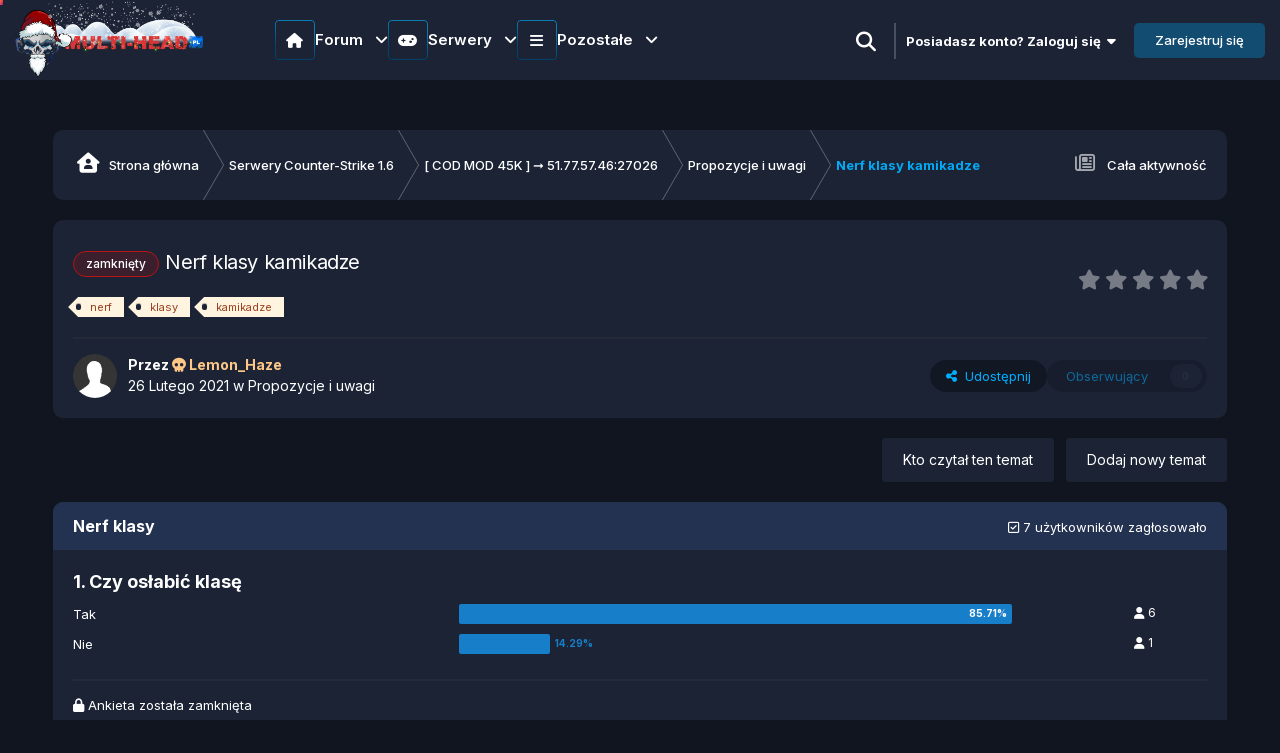

--- FILE ---
content_type: text/html;charset=UTF-8
request_url: https://multi-head.pl/topic/116935-nerf-klasy-kamikadze/
body_size: 37433
content:
<!DOCTYPE html>
<html lang="pl-PL" dir="ltr" class="theme-dark">
	<head>
        <meta name="description" content="Forum tematyczne z serwerami Counter-Strike 1.6 oraz CS2. Dołącz do naszej społeczności!">
		<meta charset="utf-8">
        <!---|===Chrome, Firefox OS and Opera===|--->
		<meta name="theme-color" content="#274e13">
		<!---|===Windows Phone===|--->
		<meta name="msapplication-navbutton-color" content="#274e13">
		<!---|===iOS Safari===|--->
		<meta name="apple-mobile-web-app-status-bar-style" content="#274e13">
        
		<title>Nerf klasy kamikadze - Propozycje i uwagi - Multi-Head.pl - Forum tematyczne z serwerami Counter-Strike 1.6 oraz CS2.</title>
		
			<!-- Global site tag (gtag.js) - Google Analytics -->
<script async src="https://www.googletagmanager.com/gtag/js?id=UA-118147182-1"></script>
<script>
  window.dataLayer = window.dataLayer || [];
  function gtag(){dataLayer.push(arguments);}
  gtag('js', new Date());

  gtag('config', 'UA-118147182-1');
</script>

		
		
		
      
        
<script src="https://cdnjs.cloudflare.com/ajax/libs/jquery/3.7.1/jquery.min.js"></script>
<!--|||||||||||||||||||||||||||||||||||||||||||||||||||||||||||||||||||-->
<!--------------------------Sharect-------------------------------->
<!--|||||||||||||||||||||||||||||||||||||||||||||||||||||||||||||||||||-->

<!--|||||||||||||||||||||||||||||||||||||||||||||||||||||||||||||||||||-->
<!--------------------------Partners slider-------------------------------->
<!--|||||||||||||||||||||||||||||||||||||||||||||||||||||||||||||||||||-->
<!--<link rel="stylesheet" type="text/css" href="https://cdnjs.cloudflare.com/ajax/libs/slick-carousel/1.9.0/slick.min.css"/>
<link rel="stylesheet" type="text/css" href="https://cdnjs.cloudflare.com/ajax/libs/slick-carousel/1.9.0/slick-theme.min.css"/>-->
<!--|||||||||||||||||||||||||||||||||||||||||||||||||||||||||||||||||||-->
<!--------------------------Swiper slider-------------------------------->
<!--|||||||||||||||||||||||||||||||||||||||||||||||||||||||||||||||||||-->

<link rel="stylesheet" href="https://cdn.jsdelivr.net/npm/swiper@11.1.1/swiper-bundle.min.css"/>

<!--|||||||||||||||||||||||||||||||||||||||||||||||||||||||||||||||||||-->
<!----------------------Desktop Overly Search---------------------------->
<!--|||||||||||||||||||||||||||||||||||||||||||||||||||||||||||||||||||-->
<script>
function openSearch() {
  document.getElementById("wolf-turk_overly-search").style.display = "block";
}
function closeSearch() {
  document.getElementById("wolf-turk_overly-search").style.display = "none";
}
</script>
<!--|||||||||||||||||||||||||||||||||||||||||||||||||||||||||||||||||||-->
<!--------------------------scroll to top-------------------------------->
<!--|||||||||||||||||||||||||||||||||||||||||||||||||||||||||||||||||||-->

<script src="https://code.jquery.com/jquery-3.6.0.slim.min.js" integrity="sha256-u7e5khyithlIdTpu22PHhENmPcRdFiHRjhAuHcs05RI=" crossorigin="anonymous"></script>
<script src="https://cdnjs.cloudflare.com/ajax/libs/jquery/3.6.0/jquery.min.js" integrity="sha512-894YE6QWD5I59HgZOGReFYm4dnWc1Qt5NtvYSaNcOP+u1T9qYdvdihz0PPSiiqn/+/3e7Jo4EaG7TubfWGUrMQ==" crossorigin="anonymous" referrerpolicy="no-referrer"></script>

<!--|||||||||||||||||||||||||||||||||||||||||||||||||||||||||||||||||||-->
<!-----------------------------Data AOS---------------------------------->
<!--|||||||||||||||||||||||||||||||||||||||||||||||||||||||||||||||||||-->

<!--|||||||||||||||||||||||||||||||||||||||||||||||||||||||||||||||||||-->
<!----------------------------Snow Flakes-------------------------------->
<!--|||||||||||||||||||||||||||||||||||||||||||||||||||||||||||||||||||-->

<!--|||||||||||||||||||||||||||||||||||||||||||||||||||||||||||||||||||-->
<!----------------------------Intro.js Tour-------------------------------->
<!--|||||||||||||||||||||||||||||||||||||||||||||||||||||||||||||||||||-->

		

	<meta name="viewport" content="width=device-width, initial-scale=1">


	
	


	<meta name="twitter:card" content="summary" />




	
		
			
				<meta property="og:title" content="Nerf klasy kamikadze">
			
		
	

	
		
			
				<meta property="og:type" content="website">
			
		
	

	
		
			
				<meta property="og:url" content="https://multi-head.pl/topic/116935-nerf-klasy-kamikadze/">
			
		
	

	
		
			
				<meta name="description" content="Co myślicie aby, znerfić klasę kamikadze ponieważ na małych mapach nowi gracze od razu wychodzą z serwera i ogólnie jest to bardzo irytująca klasa. Albo zmienić wybuch na 1-3/4 i dać innego buffa klasie do dmg itp. @WolfIDraV @Rudaa @Skunksik @Srelok @Lordu">
			
		
	

	
		
			
				<meta property="og:description" content="Co myślicie aby, znerfić klasę kamikadze ponieważ na małych mapach nowi gracze od razu wychodzą z serwera i ogólnie jest to bardzo irytująca klasa. Albo zmienić wybuch na 1-3/4 i dać innego buffa klasie do dmg itp. @WolfIDraV @Rudaa @Skunksik @Srelok @Lordu">
			
		
	

	
		
			
				<meta property="og:updated_time" content="2021-03-06T10:34:18Z">
			
		
	

	
		
			
				<meta name="keywords" content="zamknięty, nerf, klasy, kamikadze">
			
		
	

	
		
			
				<meta property="og:site_name" content="Multi-Head.pl - Forum tematyczne z serwerami Counter-Strike 1.6 oraz CS2.">
			
		
	

	
		
			
				<meta property="og:locale" content="pl_PL">
			
		
	


	
		<link rel="canonical" href="https://multi-head.pl/topic/116935-nerf-klasy-kamikadze/" />
	





<link rel="manifest" href="https://multi-head.pl/manifest.webmanifest/">
<meta name="msapplication-config" content="https://multi-head.pl/browserconfig.xml/">
<meta name="msapplication-starturl" content="/">
<meta name="application-name" content="Multi-head.pl">
<meta name="apple-mobile-web-app-title" content="Multi-head.pl">

	<meta name="theme-color" content="#111823">


	<meta name="msapplication-TileColor" content="#111823">









<link rel="preload" href="//multi-head.pl/applications/core/interface/font/fontawesome-webfont.woff2?v=4.7.0" as="font" crossorigin="anonymous">
		

	<link rel="preconnect" href="https://fonts.googleapis.com">
	<link rel="preconnect" href="https://fonts.gstatic.com" crossorigin>
	
		<link href="https://fonts.googleapis.com/css2?family=Inter:wght@300;400;500;600;700&display=swap" rel="stylesheet">
	



	<link rel='stylesheet' href='https://multi-head.pl/uploads/css_built_84/341e4a57816af3ba440d891ca87450ff_framework.css?v=76ef523f601767732497' media='all'>

	<link rel='stylesheet' href='https://multi-head.pl/uploads/css_built_84/05e81b71abe4f22d6eb8d1a929494829_responsive.css?v=76ef523f601767732497' media='all'>

	<link rel='stylesheet' href='https://multi-head.pl/uploads/css_built_84/20446cf2d164adcc029377cb04d43d17_flags.css?v=76ef523f601767732497' media='all'>

	<link rel='stylesheet' href='https://multi-head.pl/uploads/css_built_84/49304d8f4a7c643ec673e5da910a1a13_widget.css?v=76ef523f601767732497' media='all'>

	<link rel='stylesheet' href='https://multi-head.pl/uploads/css_built_84/344e22991fd8933b2b77a6677e6b9c52_itvfeaturedtopics.css?v=76ef523f601767732497' media='all'>

	<link rel='stylesheet' href='https://multi-head.pl/uploads/css_built_84/223ae211f0236ea36ac9f7bf920a797a_all.min.css?v=76ef523f601767732497' media='all'>

	<link rel='stylesheet' href='https://multi-head.pl/uploads/css_built_84/29bd99919d9bcfd58c5a255c6957b8a6_convert.css?v=76ef523f601767732497' media='all'>

	<link rel='stylesheet' href='https://multi-head.pl/uploads/css_built_84/49037c9bdbc019a877c9a3ae069caf24_v4-font-face.min.css?v=76ef523f601767732497' media='all'>

	<link rel='stylesheet' href='https://multi-head.pl/uploads/css_built_84/b91cfb1feadeb6542a4f54d196eec241_widgets.css?v=76ef523f601767732497' media='all'>

	<link rel='stylesheet' href='https://multi-head.pl/uploads/css_built_84/008d07353440f794286e735f180c2923_pc_app_fg.css?v=76ef523f601767732497' media='all'>

	<link rel='stylesheet' href='https://multi-head.pl/uploads/css_built_84/90eb5adf50a8c640f633d47fd7eb1778_core.css?v=76ef523f601767732497' media='all'>

	<link rel='stylesheet' href='https://multi-head.pl/uploads/css_built_84/5a0da001ccc2200dc5625c3f3934497d_core_responsive.css?v=76ef523f601767732497' media='all'>

	<link rel='stylesheet' href='https://multi-head.pl/uploads/css_built_84/24bd4821c74747f952801a16eb6c868a_main.css?v=76ef523f601767732497' media='all'>

	<link rel='stylesheet' href='https://multi-head.pl/uploads/css_built_84/13136374e1b49ed2a6386fef2a59fb0c_skins.css?v=76ef523f601767732497' media='all'>

	<link rel='stylesheet' href='https://multi-head.pl/uploads/css_built_84/4d6a11e8b4b62e126784f10092df229b_typicons.css?v=76ef523f601767732497' media='all'>

	<link rel='stylesheet' href='https://multi-head.pl/uploads/css_built_84/b894c0b8cc964798aa59066df91cdbe2_modern_tags.css?v=76ef523f601767732497' media='all'>

	<link rel='stylesheet' href='https://multi-head.pl/uploads/css_built_84/aae6025d46b06dd279f062ce0ee4b71f_note.css?v=76ef523f601767732497' media='all'>

	<link rel='stylesheet' href='https://multi-head.pl/uploads/css_built_84/62e269ced0fdab7e30e026f1d30ae516_forums.css?v=76ef523f601767732497' media='all'>

	<link rel='stylesheet' href='https://multi-head.pl/uploads/css_built_84/76e62c573090645fb99a15a363d8620e_forums_responsive.css?v=76ef523f601767732497' media='all'>

	<link rel='stylesheet' href='https://multi-head.pl/uploads/css_built_84/ebdea0c6a7dab6d37900b9190d3ac77b_topics.css?v=76ef523f601767732497' media='all'>





<link rel='stylesheet' href='https://multi-head.pl/uploads/css_built_84/258adbb6e4f3e83cd3b355f84e3fa002_custom.css?v=76ef523f601767732497' media='all'>






<link rel="stylesheet" href='https://multi-head.pl/uploads/set_resources_84/6756c48c4a5827e5a1fac4ec7014630e_swiper-bundle.min.css'>
<link rel="stylesheet" href="https://use.fontawesome.com/releases/v6.6.0/css/all.css">
<link rel="stylesheet" href="https://use.fontawesome.com/releases/v6.6.0/css/v4-shims.css">
		
		

	
	<link rel='shortcut icon' href='https://multi-head.pl/uploads/monthly_2024_08/favicon2.ico' type="image/x-icon">

	


	<style>
      
	</style>
</head>
        <!---|===PreLoader===|--->
        


	<body class="ipsApp ipsApp_front ipsJS_none ipsClearfix" data-controller="core.front.core.app"  data-message=""  data-pageapp="forums" data-pagelocation="front" data-pagemodule="forums" data-pagecontroller="topic" data-pageid="116935"   >
        <!---|===Popup===|--->
      	<div id="itv-snow" class="itv-snow-container"></div>
        <!--<div id="snow" count="200"></div>-->
        

        
        

        

		<a href="#ipsLayout_mainArea" class="ipsHide" title="Przejdź do głównej zawartości tej strony" accesskey="m">Skocz do zawartości</a>
			





            <!---|===Countdown===|--->
            







        <div id="ipsLayout_header" class="ipsClearfix header_sticky">
				<header class="wolf_turk_header">
					<div class="ipsLayout_container">
						


	
	
	<a href='https://multi-head.pl/' id='elLogo' accesskey='1'><img src="https://multi-head.pl/uploads/monthly_2025_12/logomhvhiom.png.dbda2cf368580d74a61dad40b4bd5bf4.png" alt='Multi-Head.pl - Forum tematyczne z serwerami Counter-Strike 1.6 oraz CS2.'></a>
	


                        
<nav class="itv-navbar ipsResponsive_showDesktop">
  <ul class="itv-navbar__primary">

    <li class="itv-navbar__primary-item">
      <div class="itv-navbar__primary-item-title">
        <span>
          <i class="fa-solid fa-house"></i>
        </span>
        <span>
          Forum <i class="fa-solid fa-angle-down"></i>
        </span>
      </div>

      <ol class="itv-navbar__secondary">

        <li class="itv-navbar__secondary-item">
          <a href="https://multi-head.pl/topic/78328-regulamin-forum/">
            <div class="itv-navbar__secondary-item-icon">
              <i class="fa-solid fa-scroll"></i>
            </div>
            <div class="itv-navbar__secondary-item-content">
              <span>Regulaminy</span>
              <p>Najważniejsze zasady które panują</p>
            </div>
          </a>
        </li>

        <li class="itv-navbar__secondary-item">
          <a href="https://multi-head.pl/rangi_premium/">
            <div class="itv-navbar__secondary-item-icon">
              <i class="fa-regular fa-gem"></i>
            </div>
            <div class="itv-navbar__secondary-item-content">
              <span>Rangi premium</span>
              <p>Unikatowe rangi z przywilejami na naszym forum</p>
            </div>
          </a>
        </li>

        <li class="itv-navbar__secondary-item">
          <a href="https://multi-head.pl/forum/24-redakcja-multi-head/">
            <div class="itv-navbar__secondary-item-icon">
              <i class="fa-solid fa-pen-to-square"></i>
            </div>
            <div class="itv-navbar__secondary-item-content">
              <span>Redakcja</span>
              <p>Treści przygotowane przez naszą redakcję</p>
            </div>
          </a>
        </li>

        <li class="itv-navbar__secondary-item">
          <a href="https://multi-head.pl/forum/11-grafika/">
            <div class="itv-navbar__secondary-item-icon">
              <i class="fa-solid fa-paintbrush"></i>
            </div>
            <div class="itv-navbar__secondary-item-content">
              <span>Grafika</span>
              <p>Zlecenia graficzne i wszystko inne z tym związane</p>
            </div>
          </a>
        </li>

        <li class="itv-navbar__secondary-item">
          <a href="https://multi-head.pl/forum/20-konkursy-turnieje/">
            <div class="itv-navbar__secondary-item-icon">
              <i class="fa-solid fa-trophy"></i>
            </div>
            <div class="itv-navbar__secondary-item-content">
              <span>Konkursy i Turnieje</span>
              <p>Weź udział w konkursach lub turniejach organizowanych przez naszą administracje!</p>
            </div>
          </a>
        </li>

        <li class="itv-navbar__secondary-item">
          <a href="https://multi-head.pl/forum/25-rekrutacja/">
            <div class="itv-navbar__secondary-item-icon">
                <i class="fa-solid fa-briefcase"></i>
            </div>
            <div class="itv-navbar__secondary-item-content">
              <span>Rekrutacja</span>
              <p>Chciałbyś być kimś więcej niż tylko zwykłym, szarym użytkownikiem ? Wykaż się i złóż podanie w poszczególnym dziale.</p>
            </div>
          </a>
        </li>

      </ol>
    </li>

    <!-- 2 -->

    <li class="itv-navbar__primary-item">
      <div class="itv-navbar__primary-item-title">
        <span>
          <i class="fa-solid fa-gamepad"></i>
        </span>
        <span>
          Serwery <i class="fa-solid fa-angle-down"></i>
        </span>
      </div>

      <ol class="itv-navbar__secondary">

        <li class="itv-navbar__secondary-item">
          <a href="https://amxbans.multi-head.pl/ban_list.php">
            <div class="itv-navbar__secondary-item-icon">
              <i class="fa-solid fa-ban"></i>
            </div>
            <div class="itv-navbar__secondary-item-content">
              <span>Bany</span>
              <p>Lista banów CS 1.6 i CS2</p>
            </div>
          </a>
        </li>

        <li class="itv-navbar__secondary-item">
          <a href="https://multi-head.pl/forum/120-odwo%C5%82anie-od-bana-cs-16/" target="_blank" rel="noopener noreferrer">
            <div class="itv-navbar__secondary-item-icon">
              <i class="fa-solid fa-gavel"></i>
            </div>
            <div class="itv-navbar__secondary-item-content">
              <span>Odwołania</span>
              <p>Zostałeś niesłusznie zbanowany? Odwołaj się!</p>
            </div>
          </a>
        </li>

        <li class="itv-navbar__secondary-item">
          <a href="https://multi-head.pl/shops/" target="_blank" rel="noopener nofollow noreferrer">
            <div class="itv-navbar__secondary-item-icon">
              <i class="fa-solid fa-basket-shopping"></i>
            </div>
            <div class="itv-navbar__secondary-item-content">
              <span>Sklep</span>
              <p>Sklep naszych wszystkich dostępnych serwerów</p>
            </div>
          </a>
        </li>

        <li class="itv-navbar__secondary-item">
          <a href="https://multi-head.pl/demka/">
            <div class="itv-navbar__secondary-item-icon">
              <i class="fa-solid fa-desktop"></i>
            </div>
            <div class="itv-navbar__secondary-item-content">
              <span>Dema</span>
              <p>Lista dem z naszych serwerów</p>
            </div>
          </a>
        </li>

        <li class="itv-navbar__secondary-item">
          <a href="https://multi-head.pl/vote/">
            <div class="itv-navbar__secondary-item-icon">
              <i class="fa-solid fa-check"></i>
            </div>
            <div class="itv-navbar__secondary-item-content">
              <span>Głosowanie</span>
              <p>Zagłosuj na nasze serwery i wesprzyj nas</p>
            </div>
          </a>
        </li>

        <li class="itv-navbar__secondary-item">
          <a href="https://cs2.multi-head.pl/skins/" target="_blank" rel="noopener noreferrer">
            <div class="itv-navbar__secondary-item-icon">
              <i class="fa-solid fa-gun"></i>
            </div>
            <div class="itv-navbar__secondary-item-content">
              <span>Skiny</span>
              <p>Ustaw swoje ulubione Skiny na naszych serwerach CS2 za darmo! </p>
            </div>
          </a>
        </li>

      </ol>
    </li>

    <!-- 3 -->

    <li class="itv-navbar__primary-item">
      <div class="itv-navbar__primary-item-title">
        <span>
          <i class="fa-solid fa-bars"></i>
        </span>
        <span>
          Pozostałe <i class="fa-solid fa-angle-down"></i>
        </span>
      </div>
      <ol class="itv-navbar__secondary itv-navbar__secondary-flex">
        <div class="itv-navbar__secondary-left">
          <li class="itv-navbar__secondary-item">
            <a href="https://multi-head.pl/clubs">
              <div class="itv-navbar__secondary-item-icon">
                <i class="fa-solid fa-users"></i>
              </div>
              <div class="itv-navbar__secondary-item-content">
                <span>Klub</span>
                <p>Załóż własny klub lub dołącz do istniejących</p>
              </div>
            </a>
          </li>

          <li class="itv-navbar__secondary-item">
            <a href="https://multi-head.pl/forum/388-zmiana-nicku/">
              <div class="itv-navbar__secondary-item-icon">
                <i class="fa-brands fa-stack-exchange"></i>
              </div>
              <div class="itv-navbar__secondary-item-content">
                <span>Zmiana nicku</span>
                <p>Chciałbyś zmienić nazwę na forum? Napisz tutaj</p>
              </div>
            </a>
          </li>

          <li class="itv-navbar__secondary-item">
            <a href="https://multi-head.pl/leaderboard/">
              <div class="itv-navbar__secondary-item-icon">
                <i class="fa-solid fa-medal"></i>
              </div>
              <div class="itv-navbar__secondary-item-content">
                <span>Popularni użytkownicy</span>
                <p>Użytkownicy z najbardziej popularną zawartościa w danym okresie</p>
              </div>
            </a>
          </li>

          <li class="itv-navbar__secondary-item">
            <a href="https://multi-head.pl/discover/">
              <div class="itv-navbar__secondary-item-icon">
                <i class="fa-solid fa-newspaper"></i>
              </div>
              <div class="itv-navbar__secondary-item-content">
                <span>Aktywność</span>
                <p>Najnowsza aktywność z życia forum</p>
              </div>
            </a>
          </li>

          <li class="itv-navbar__secondary-item">
            <a href="https://multi-head.pl/discover/unread/">
              <div class="itv-navbar__secondary-item-icon">
                <i class="fa-solid fa-eye"></i>
              </div>
              <div class="itv-navbar__secondary-item-content">
                <span>Nieprzeczytana zawartość</span>
                <p>Sprawdź co cię ominęło na naszym forum!</p>
              </div>
            </a>
          </li>

          <li class="itv-navbar__secondary-item">
            <a href="https://multi-head.pl/forum/932-sklep-sms/">
              <div class="itv-navbar__secondary-item-icon">
                 <i class="fa-solid fa-headphones-simple"></i>
              </div>
              <div class="itv-navbar__secondary-item-content">
                <span>Pomoc z Usługą Premium</span>
                <p>Zakupiłeś usługę i masz problem? Daj znać a my pomożemy!</p>
              </div>
            </a>
          </li>

          <li class="itv-navbar__secondary-item">
            <a href="https://multi-head.pl/podania/">
              <div class="itv-navbar__secondary-item-icon">
                <i class="fa-solid fa-file"></i>
              </div>
              <div class="itv-navbar__secondary-item-content">
                <span>Podanie na Admina</span>
                <p>Chcesz zostać adminem na naszych serwerach? Złóż podanie jeżeli spełniasz wymagania</p>
              </div>
            </a>
          </li>

          <li class="itv-navbar__secondary-item">
            <a href="https://multi-head.pl/changelog">
              <div class="itv-navbar__secondary-item-icon">
                <i class="fa-solid fa-wrench"></i>
              </div>
              <div class="itv-navbar__secondary-item-content">
                <span>Nowości na Serwerze</span>
                <p>Chcesz dowiedzieć się o aktualizacjach na Twoim ulubionym serwerze? Przejdź dalej i sprawdź</p>
              </div>
            </a>
          </li>
          <li class="itv-navbar__secondary-item">
            <a href="https://multi-head.pl/forum/70-zmiany-personalne-w-sieci/">
              <div class="itv-navbar__secondary-item-icon">
                <i class="fa-solid fa-arrow-up-from-bracket"></i>
              </div>
              <div class="itv-navbar__secondary-item-content">
                <span>Zmiany personalne</span>
                <p>Wszystkie awansy, degradacje i rezygnacje na naszej sieci</p>
              </div>
            </a>
          </li>

          <li class="itv-navbar__secondary-item">
            <a href="https://multi-head.pl/discover/followed-content/">
              <div class="itv-navbar__secondary-item-icon">
                <i class="fa-solid fa-user-plus"></i>
              </div>
              <div class="itv-navbar__secondary-item-content">
                <span>Obserwowana Zawartość</span>
                <p>Twoje ulubione treści które obserwujesz</p>
              </div>
            </a>
          </li>

          <li class="itv-navbar__secondary-item">
            <a href="https://multi-head.pl/discover/content-started/">
              <div class="itv-navbar__secondary-item-icon">
                <i class="fa-solid fa-user"></i>
              </div>
              <div class="itv-navbar__secondary-item-content">
                <span>Twoja zawartość</span>
                <p>Tematy, które rozpocząłeś</p>
              </div>
            </a>
          </li>

          <li class="itv-navbar__secondary-item">
            <a href="https://multi-head.pl/discover/followed-members">
              <div class="itv-navbar__secondary-item-icon">
                <i class="fa-solid fa-users-rectangle"></i>
              </div>
              <div class="itv-navbar__secondary-item-content">
                <span>Obserwowani użytkownicy</span>
                <p>Zawartość użytkowników, których obserwujesz</p>
              </div>
            </a>
          </li>

        </div>

        <div class="itv-navbar__secondary-right">

          <li class="itv-navbar__secondary-item">
            <a href="https://multi-head.pl/dane/">
              <div class="itv-navbar__secondary-item-icon">
                <i class="fa-solid fa-money-check"></i>
              </div>
              <div class="itv-navbar__secondary-item-content">
              	<span>Dane do płatności</span>
              </div>
            </a>
          </li>

          <li class="itv-navbar__secondary-item">
            <a href="https://multi-head.pl/donate/goals/">
              <div class="itv-navbar__secondary-item-icon">
                <i class="fa-solid fa-circle-dollar-to-slot"></i>
              </div>
              <div class="itv-navbar__secondary-item-content">
                <span>Aktualne zbiórki</span>
              </div>
            </a>
          </li>

          <li class="itv-navbar__secondary-item">
            <a href="#">
              <div class="itv-navbar__secondary-item-icon">
                <i class="fa-solid fa-hand-holding-dollar"></i>
              </div>
              <div class="itv-navbar__secondary-item-content">
                <span>Darowizny</span>
              </div>
            </a>
          </li>
          <li class="itv-navbar__secondary-item">
            <a href="https://multi-head.pl/forum/199-reklama-naszej-sieci/">
              <div class="itv-navbar__secondary-item-icon">
                <i class="fa-solid fa-handshake-angle"></i>
              </div>
              <div class="itv-navbar__secondary-item-content">
                <span>Zareklamuj nas</span>
              </div>
            </a>
          </li>
        </div>

      </ol>
    </li>
  </ul>
</nav>

<script>
  document.addEventListener('DOMContentLoaded', () => {
    const ITEM = '.itv-navbar__primary-item';
    const SECONDARY = '.itv-navbar__secondary';
    const ACTIVE = 'itv-navbar__secondary--active';
    const ACTIVE_ELEMENT = 'itv-navbar__primary-item--active';
    const ANIMATE = 'itv-navbar__secondary-item--animate';
    const NAVBAR_PRIMARY = '.itv-navbar__primary';
    const ELEMENT_DURATION = 100;

    const primaryItems = document.querySelectorAll(ITEM);

    const closeSecondaryMenu = (item) => {
      const secondaryList = item.querySelector(SECONDARY);
      if (secondaryList) {
        secondaryList.classList.remove(ACTIVE);
        item.classList.remove(ACTIVE_ELEMENT);
        secondaryList.querySelectorAll('li').forEach(li => {
          li.classList.remove(ANIMATE);
        });
      }
    };

    const toggleSecondaryMenu = (item) => {
      const secondaryList = item.querySelector(SECONDARY);
      if (secondaryList) {
        secondaryList.classList.toggle(ACTIVE);
        item.classList.toggle(ACTIVE_ELEMENT);

        if (secondaryList.classList.contains(ACTIVE)) {
          secondaryList.querySelectorAll('li').forEach((li, index) => {
            setTimeout(() => li.classList.add(ANIMATE), index * ELEMENT_DURATION);
          });
        } else {
          secondaryList.querySelectorAll('li').forEach(li => {
            li.classList.remove(ANIMATE);
          });
        }
      }
    };

    primaryItems.forEach(item => {
      item.addEventListener('click', (event) => {
        event.stopPropagation();

        primaryItems.forEach(otherItem => {
          if (otherItem !== item) {
            closeSecondaryMenu(otherItem);
          }
        });
        toggleSecondaryMenu(item);
      });

      const secondaryMenu = item.querySelector(SECONDARY);
      if (secondaryMenu) {
        secondaryMenu.addEventListener('click', (event) => {
          event.stopPropagation();
        });
      }
    });

    document.addEventListener('click', (event) => {
      if (!event.target.closest(NAVBAR_PRIMARY)) {
        primaryItems.forEach(closeSecondaryMenu);
      }
    });

    document.addEventListener('keydown', (event) => {
      if (event.key === "Escape") {
        primaryItems.forEach(closeSecondaryMenu);
      }
    });
  });
</script>
						
<!---|===for guest===|--->
 	
<ul id='elUserNav' class='ipsList_inline cSignedIn guestsearch ipsResponsive_showDesktop dark-light-guest' data-controller='core.front.core.userbar'>
  
      
<!--li>
   <label id="switch" class="switch">
     <input type="checkbox" onchange="toggleTheme()" id="dark-light-mode">
     <span class="slider round"></span>
   </label>

<li>
   <label class="Dark-Light">
       <input class="Dark-Light_toggle" type="checkbox" onchange="toggleTheme()" id="dark-light-mode">
       <div></div>
   </label>
</li>
</li-->
  
      
<div id="wolf-turk_overly-search" class="wolf-turk_overly-search">
   <span class="closebtn" onclick="closeSearch()" title="Close Overlay">×</span>
   <div class="overlay-content">

	<div id="elSearchWrapper">
		<div id='elSearch' data-controller="core.front.core.quickSearch">
			<form accept-charset='utf-8' action='//multi-head.pl/search/?do=quicksearch' method='post'>
                <input type='search' id='elSearchField' placeholder='Szukaj...' name='q' autocomplete='off' aria-label='Szukaj'>
                <details class='cSearchFilter'>
                    <summary class='cSearchFilter__text'></summary>
                    <ul class='cSearchFilter__menu'>
                        
                        <li><label><input type="radio" name="type" value="all" ><span class='cSearchFilter__menuText'>Wszędzie</span></label></li>
                        
                            
                                <li><label><input type="radio" name="type" value='contextual_{&quot;type&quot;:&quot;forums_topic&quot;,&quot;nodes&quot;:397}' checked><span class='cSearchFilter__menuText'>To forum</span></label></li>
                            
                                <li><label><input type="radio" name="type" value='contextual_{&quot;type&quot;:&quot;forums_topic&quot;,&quot;item&quot;:116935}' checked><span class='cSearchFilter__menuText'>Ten temat</span></label></li>
                            
                        
                        
                            <li><label><input type="radio" name="type" value="core_statuses_status"><span class='cSearchFilter__menuText'>Aktualizacje statusu</span></label></li>
                        
                            <li><label><input type="radio" name="type" value="forums_topic"><span class='cSearchFilter__menuText'>Tematy</span></label></li>
                        
                            <li><label><input type="radio" name="type" value="cms_pages_pageitem"><span class='cSearchFilter__menuText'>Strony</span></label></li>
                        
                            <li><label><input type="radio" name="type" value="cms_records1"><span class='cSearchFilter__menuText'>Articles</span></label></li>
                        
                            <li><label><input type="radio" name="type" value="core_members"><span class='cSearchFilter__menuText'>Użytkownicy</span></label></li>
                        
                    </ul>
                </details>
				<button class='cSearchSubmit' type="submit" aria-label='Szukaj'><i class="fa fa-search"></i></button>
			</form>
		</div>
	</div>
</div>
</div>
<li><a href="#" data-ipsTooltip data-ipsMenu title='Wyszukiwanie'>
   
      <i class="fa fa-search openBtn" onclick="openSearch()"></i>
   
  </a></li>
  <li class="elUserNav_sep"></li>
</ul>

<!---</>--->

	<ul id='elUserNav' class='ipsList_inline cSignedOut ipsResponsive_showDesktop'>
        
		
        
        
            
            <li id='elSignInLink'>
                <a href='https://multi-head.pl/login/' data-ipsMenu-closeOnClick="false" data-ipsMenu id='elUserSignIn'>
                    Posiadasz konto? Zaloguj się &nbsp;<i class='fa fa-caret-down'></i>
                </a>
                
<div id='elUserSignIn_menu' class='ipsMenu ipsMenu_auto ipsHide'>
	<form accept-charset='utf-8' method='post' action='https://multi-head.pl/login/'>
		<input type="hidden" name="csrfKey" value="2b3cf59445dbdce4f2b1960eb4e4d6d2">
		<input type="hidden" name="ref" value="aHR0cHM6Ly9tdWx0aS1oZWFkLnBsL3RvcGljLzExNjkzNS1uZXJmLWtsYXN5LWthbWlrYWR6ZS8=">
		<div data-role="loginForm">
			
			
			
				<div class='ipsColumns ipsColumns_noSpacing'>
					<div class='ipsColumn ipsColumn_wide' id='elUserSignIn_internal'>
						
<div class="ipsPad ipsForm ipsForm_vertical">
	<h4 class="ipsType_sectionHead">Zaloguj się</h4>
	<br><br>
	<ul class='ipsList_reset'>
		<li class="ipsFieldRow ipsFieldRow_noLabel ipsFieldRow_fullWidth">
			
			
				<input type="email" placeholder="Adres e-mail" name="auth" autocomplete="email">
			
		</li>
		<li class="ipsFieldRow ipsFieldRow_noLabel ipsFieldRow_fullWidth">
          <div class="password-container">
			<input id="password" class="form-control wolf-password-input" type="password" placeholder="Hasło" name="password" autocomplete="current-password">
            
            <i class="fa fa-eye wolf-password"></i>
            
          </div>
		</li>
		<li class="ipsFieldRow ipsFieldRow_checkbox ipsClearfix">
			<span class="ipsCustomInput">
				<input type="checkbox" name="remember_me" id="remember_me_checkbox" value="1" checked aria-checked="true">
				<span></span>
			</span>
			<div class="ipsFieldRow_content">
				<label class="ipsFieldRow_label" for="remember_me_checkbox">Zapamiętaj mnie</label>
				<span class="ipsFieldRow_desc">Nie polecane na współdzielonych komputerach</span>
			</div>
		</li>
		<li class="ipsFieldRow ipsFieldRow_fullWidth">
			<button type="submit" name="_processLogin" value="usernamepassword" class="ipsButton ipsButton_primary ipsButton_small" id="elSignIn_submit">Zaloguj się</button>
			
				<p class="ipsType_right ipsType_small">
					
						<a href='https://multi-head.pl/lostpassword/' data-ipsDialog data-ipsDialog-title='Nie pamiętasz hasła?'>
					
					Nie pamiętasz hasła?</a>
				</p>
			
		</li>
	</ul>
</div>
					</div>
					<div class='ipsColumn ipsColumn_wide'>
						<div class='ipsPadding' id='elUserSignIn_external'>
							<div class='ipsAreaBackground_light ipsPadding:half'>
								
									<p class='ipsType_reset ipsType_small ipsType_center'><strong>Lub zaloguj się za pomocą jednego ze swoich kont</strong></p>
								
								
									<div class='ipsType_center ipsMargin_top:half'>
										

<button type="submit" name="_processLogin" value="2" class='ipsButton ipsButton_verySmall ipsButton_fullWidth ipsSocial ipsSocial_facebook' style="background-color: #3a579a">
	
		<span class='ipsSocial_icon'>
			
				<i class='fa fa-facebook-official'></i>
			
		</span>
		<span class='ipsSocial_text'>Użyj konta Facebook</span>
	
</button>
									</div>
								
									<div class='ipsType_center ipsMargin_top:half'>
										

<button type="submit" name="_processLogin" value="3" class='ipsButton ipsButton_verySmall ipsButton_fullWidth ipsSocial ipsSocial_google' style="background-color: #4285F4">
	
		<span class='ipsSocial_icon'>
			
				<i class='fa fa-google'></i>
			
		</span>
		<span class='ipsSocial_text'>Użyj konta Google</span>
	
</button>
									</div>
								
									<div class='ipsType_center ipsMargin_top:half'>
										

<button type="submit" name="_processLogin" value="11" class='ipsButton ipsButton_verySmall ipsButton_fullWidth ipsSocial ' style="background-color: #171a21">
	
		<span class='ipsSocial_icon'>
			
				<i class='fa fa-steam'></i>
			
		</span>
		<span class='ipsSocial_text'>Użyj konta Steam</span>
	
</button>
									</div>
								
									<div class='ipsType_center ipsMargin_top:half'>
										

<button type="submit" name="_processLogin" value="12" class='ipsButton ipsButton_verySmall ipsButton_fullWidth ipsSocial ' style="background-color: #5865f2">
	
		<span class='ipsSocial_icon'>
			
				<img src="https://multi-head.pl/uploads/monthly_2024_12/discord-mark-white.png.b003c69e39c77a9b95059f6bb3b88bb0.png">
			
		</span>
		<span class='ipsSocial_text'>Zaloguj się przez Discord</span>
	
</button>
									</div>
								
							</div>
						</div>
					</div>
				</div>
			
		</div>
	</form>
</div>
            </li>
            
        
		
			<li>
				
					<a href='https://multi-head.pl/register/' data-ipsDialog data-ipsDialog-size='narrow' data-ipsDialog-title='Zarejestruj się' id='elRegisterButton' class='ipsButton ipsButton_normal ipsButton_primary'>Zarejestruj się</a>
				
			</li>
		
	</ul>

						
<ul class='ipsMobileHamburger ipsList_reset ipsResponsive_hideDesktop'>
	<li data-ipsDrawer data-ipsDrawer-drawerElem='#elMobileDrawer'>
		<a href='#' >
			
			
				
			
			
			
			<i class='fa fa-navicon'></i>
		</a>
	</li>
</ul>
					</div>
				</header>
				
<ul id='elMobileNav' class='ipsResponsive_hideDesktop' data-controller='core.front.core.mobileNav'>
	
		
			
			
				
				
			
				
				
			
				
					<li id='elMobileBreadcrumb'>
						<a href='https://multi-head.pl/forum/397-propozycje-i-uwagi/'>
                            
                  			<span>Propozycje i uwagi</span>
                  			
						</a>
					</li>
				
				
			
				
				
			
		
	
	<!---|===change language===|--->
    
	
	
		<li>
			<a href='#elNavLang_menu' id='elNavLang' data-ipsMenu data-ipsMenu-above><i class='fa fa-language'></i></a>
			<ul id='elNavLang_menu' class='ipsMenu ipsMenu_selectable ipsHide'>
			
				<li class='ipsMenu_item'>
					<form action="//multi-head.pl/language/?csrfKey=2b3cf59445dbdce4f2b1960eb4e4d6d2" method="post">
					<input type="hidden" name="ref" value="aHR0cHM6Ly9tdWx0aS1oZWFkLnBsL3RvcGljLzExNjkzNS1uZXJmLWtsYXN5LWthbWlrYWR6ZS8=">
					<button type='submit' name='id' value='1' class='ipsButton ipsButton_link ipsButton_link_secondary'><i class='ipsFlag ipsFlag-us'></i> English (USA) </button>
					</form>
				</li>
			
				<li class='ipsMenu_item ipsMenu_itemChecked'>
					<form action="//multi-head.pl/language/?csrfKey=2b3cf59445dbdce4f2b1960eb4e4d6d2" method="post">
					<input type="hidden" name="ref" value="aHR0cHM6Ly9tdWx0aS1oZWFkLnBsL3RvcGljLzExNjkzNS1uZXJmLWtsYXN5LWthbWlrYWR6ZS8=">
					<button type='submit' name='id' value='2' class='ipsButton ipsButton_link ipsButton_link_secondary'><i class='ipsFlag ipsFlag-pl'></i> Polski (Domyślny)</button>
					</form>
				</li>
			
			</ul>
		</li>
	
    
    <!---</>--->
    <!---|===change theme===|--->
    
    
	
    
    <!---</>--->
  	
	
	<li >
		<a data-action="defaultStream" href='https://multi-head.pl/discover/'><i class="fa fa-newspaper-o" aria-hidden="true"></i></a>
	</li>

	

	
    <li class='ipsJS_show'>
	    <a href='https://multi-head.pl/search/' data-class='display-wolftturk-mobile-search'><i class='fa fa-search'></i></a>
    </li>
	
</ul>
<div class='wolftturk-mobile-search'>
	<div class='wolftturk-mobile-search-close' data-class='display-wolftturk-mobile-search'><i class="fa fa-times" aria-hidden="true"></i></div>
</div>
		</div>    
        <!---|===Social Media===|--->
        
        <!---|===float button===|--->
        

		<main id="ipsLayout_body" class="ipsLayout_container">
          
			<div id="ipsLayout_contentArea">
				
	
	
		


	
<div id="ipsLayout_contentWrapper">

					
<nav class='ipsBreadcrumb ipsBreadcrumb_top ipsFaded_withHover'>
	

	<ul class='ipsList_inline ipsPos_right'>
		
		<li >
			<a data-action="defaultStream" class='ipsType_light '  href='https://multi-head.pl/discover/'><i class="fa fa-newspaper-o" aria-hidden="true"></i> <span>Cała aktywność</span></a>
		</li>
		
	</ul>

	<ul data-role="breadcrumbList">
		<li>
			<a title="Strona główna" href='https://multi-head.pl/'>
				<span><i class="fas fa-house-user"></i>Strona główna <i class='fa fa-angle-right'></i></span>
			</a>
		</li>
		
		
			<li>
				
					<a href='https://multi-head.pl/forum/4-serwery-counter-strike-16/'>
						<span>Serwery Counter-Strike 1.6 <i class='fa fa-angle-right' aria-hidden="true"></i></span>
					</a>
				
			</li>
		
			<li>
				
					<a href='https://multi-head.pl/forum/27-cod-mod-45k-%E2%9E%9E-5177574627026/'>
						<span>[ COD MOD 45K ]  ➞  51.77.57.46:27026 <i class='fa fa-angle-right' aria-hidden="true"></i></span>
					</a>
				
			</li>
		
			<li>
				
					<a href='https://multi-head.pl/forum/397-propozycje-i-uwagi/'>
						<span>Propozycje i uwagi <i class='fa fa-angle-right' aria-hidden="true"></i></span>
					</a>
				
			</li>
		
			<li>
				
					Nerf klasy kamikadze
				
			</li>
		
	</ul>
</nav>
                    <!---|===News Ticker===|--->
                    

                    <!---|===full width widget===|--->
                    
					
					<div id="ipsLayout_mainArea">
                        <!---|===Side Menu===|--->
                        
                        <!---|===Full Inbox Warn===|--->
                        


						
						
						
						

	




						


<div class="ipsPageHeader ipsResponsive_pull ipsBox ipsPadding sm:ipsPadding:half ipsMargin_bottom">
		
	
	<div class="ipsFlex ipsFlex-ai:center ipsFlex-fw:wrap ipsGap:4">
		<div class="ipsFlex-flex:11">
			<h1 class="ipsType_pageTitle ipsContained_container">
				

				
					<span  >
						

	
	<a href="https://multi-head.pl/tags/zamkni%C4%99ty/" title="Znajdź inną zawartość z tagiem 'zamknięty'" class="itv-custom__prefix" rel="tag" style="--cp-background: 186, 19, 19;"><span>zamknięty</span></a>


					</span>
				
				
					<span class="ipsType_break ipsContained">
						<span>Nerf klasy kamikadze</span>
					</span>
				
			</h1>
			
			
				


	
		<ul class="ipsTags ipsList_inline " >
			
				
					

<li >
	
	
	
	<a href="https://multi-head.pl/tags/nerf/" title="Znajdź inną zawartość z tagiem 'nerf'" class="ipsTag" rel="tag"><span>nerf</span></a>

	
</li>

				
					

<li >
	
	
	
	<a href="https://multi-head.pl/tags/klasy/" title="Znajdź inną zawartość z tagiem 'klasy'" class="ipsTag" rel="tag"><span>klasy</span></a>

	
</li>

				
					

<li >
	
	
	
	<a href="https://multi-head.pl/tags/kamikadze/" title="Znajdź inną zawartość z tagiem 'kamikadze'" class="ipsTag" rel="tag"><span>kamikadze</span></a>

	
</li>

				
			
			
		</ul>
		
	

			
		</div>
		
			<div class="ipsFlex-flex:00 ipsType_light">
				
				
<div  class='ipsClearfix ipsRating  ipsRating_veryLarge'>
	
	<ul class='ipsRating_collective'>
		
			
				<li class='ipsRating_off'>
					<i class='fa fa-star'></i>
				</li>
			
		
			
				<li class='ipsRating_off'>
					<i class='fa fa-star'></i>
				</li>
			
		
			
				<li class='ipsRating_off'>
					<i class='fa fa-star'></i>
				</li>
			
		
			
				<li class='ipsRating_off'>
					<i class='fa fa-star'></i>
				</li>
			
		
			
				<li class='ipsRating_off'>
					<i class='fa fa-star'></i>
				</li>
			
		
	</ul>
</div>
			</div>
		
	</div>
	<hr class="ipsHr">
	<div class="ipsPageHeader__meta ipsFlex ipsFlex-jc:between ipsFlex-ai:center ipsFlex-fw:wrap ipsGap:3">
		<div class="ipsFlex-flex:11">
			<div class="ipsPhotoPanel ipsPhotoPanel_mini ipsPhotoPanel_notPhone ipsClearfix">
				


	<a href="https://multi-head.pl/profile/39202-lemon_haze/" rel="nofollow" data-ipsHover data-ipsHover-width="370" data-ipsHover-target="https://multi-head.pl/profile/39202-lemon_haze/?do=hovercard" class="ipsUserPhoto ipsUserPhoto_mini wolf-turk_offline" title="Przejdź do profilu Lemon_Haze">
		<img src='https://multi-head.pl/uploads/set_resources_84/84c1e40ea0e759e3f1505eb1788ddf3c_default_photo.png' alt='Lemon_Haze' loading="lazy">
	</a>


				<div>
					<p class="ipsType_reset ipsType_blendLinks">
						<span class="ipsType_normal">
						
							<strong>Przez 


<a href='https://multi-head.pl/profile/39202-lemon_haze/' rel="nofollow" data-ipsHover data-ipsHover-width='370' data-ipsHover-target='https://multi-head.pl/profile/39202-lemon_haze/?do=hovercard&amp;referrer=https%253A%252F%252Fmulti-head.pl%252Ftopic%252F116935-nerf-klasy-kamikadze%252F' title="Przejdź do profilu Lemon_Haze" class="ipsType_break"><span class="rank_bywalec"><i class="fa-solid fa-skull"></i> Lemon_Haze</span></a></strong><br>
							<span class="ipsType_light"><time datetime='2021-02-26T22:09:49Z' title='02/26/21 22:09' data-short='4 l '>26 Lutego 2021</time> w <a href="https://multi-head.pl/forum/397-propozycje-i-uwagi/">Propozycje i uwagi</a></span>
						
						</span>
					</p>
				</div>
			</div>
		</div>
		
			<div class="ipsFlex-flex:01 ipsResponsive_hidePhone">
				<div class="ipsShareLinks">
					
						


    <a href='#elShareItem_1004866925_menu' id='elShareItem_1004866925' data-ipsMenu class='ipsShareButton ipsButton ipsButton_verySmall ipsButton_link ipsButton_link--light'>
        <span><i class='fa fa-share-alt'></i></span> &nbsp;Udostępnij
    </a>

    <div class='ipsPadding ipsMenu ipsMenu_auto ipsHide' id='elShareItem_1004866925_menu' data-controller="core.front.core.sharelink">
        <ul class='ipsList_inline'>
            
                <li>
<a href="https://x.com/share?url=https%3A%2F%2Fmulti-head.pl%2Ftopic%2F116935-nerf-klasy-kamikadze%2F" class="cShareLink cShareLink_x" target="_blank" data-role="shareLink" title='Share on X' data-ipsTooltip rel='nofollow noopener'>
    <i class="fa fa-x"></i>
</a></li>
            
                <li>
<a href="https://www.facebook.com/sharer/sharer.php?u=https%3A%2F%2Fmulti-head.pl%2Ftopic%2F116935-nerf-klasy-kamikadze%2F" class="cShareLink cShareLink_facebook" target="_blank" data-role="shareLink" title='Udostępnij na Facebooku' data-ipsTooltip rel='noopener nofollow'>
	<i class="fa fa-facebook"></i>
</a></li>
            
                <li>
<a href="https://pinterest.com/pin/create/button/?url=https://multi-head.pl/topic/116935-nerf-klasy-kamikadze/&amp;media=" class="cShareLink cShareLink_pinterest" rel="nofollow noopener" target="_blank" data-role="shareLink" title='Udostępnij w Pinterest' data-ipsTooltip>
	<i class="fa fa-pinterest"></i>
</a></li>
            
        </ul>
        
            <hr class='ipsHr'>
            <button class='ipsHide ipsButton ipsButton_verySmall ipsButton_light ipsButton_fullWidth ipsMargin_top:half' data-controller='core.front.core.webshare' data-role='webShare' data-webShareTitle='Nerf klasy kamikadze' data-webShareText='Nerf klasy kamikadze' data-webShareUrl='https://multi-head.pl/topic/116935-nerf-klasy-kamikadze/'>More sharing options...</button>
        
    </div>

					
                    
                    

					



					

<div data-followApp='forums' data-followArea='topic' data-followID='116935' data-controller='core.front.core.followButton'>
	

	<a href='https://multi-head.pl/login/' rel="nofollow" class="ipsFollow ipsPos_middle ipsButton ipsButton_light ipsButton_verySmall ipsButton_disabled" data-role="followButton" data-ipsTooltip title='Zaloguj się, aby obserwować tę zawartość'>
		<span>Obserwujący</span>
		<span class='ipsCommentCount'>0</span>
	</a>

</div>
				</div>
			</div>
					
	</div>
	
	
</div>








<div class="ipsClearfix">
	<ul class="ipsToolList ipsToolList_horizontal ipsClearfix ipsSpacer_both ipsResponsive_hidePhone">
		
		
			<li class="ipsResponsive_hidePhone">
				
					<a href="https://multi-head.pl/forum/397-propozycje-i-uwagi/?do=add" rel="nofollow" class="ipsButton ipsButton_link ipsButton_medium ipsButton_fullWidth" title="Rozpocznij nowy temat w tym forum">Dodaj nowy temat</a>
				
			</li>
		
		
	


	<li>
		<a href="https://multi-head.pl/topic/116935-nerf-klasy-kamikadze/?do=readers" class="ipsButton ipsButton_link ipsButton_medium ipsButton_fullWidth" title="" data-ipsDialog data-ipsDialog-size='medium' data-ipsDialog-modal='true' data-ipsDialog-title='Kto czytał ten temat'>
			Kto czytał ten temat
		</a>
	</li>



</ul>
</div>

<div class="ipsBox ipsResponsive_pull">


<section data-controller='core.front.core.poll'>

	
		<h2 class='ipsType_sectionTitle ipsType_reset'>
			<span class='ipsType_break ipsContained'>
				Nerf klasy&nbsp;&nbsp;
				<p class='ipsType_reset ipsPos_right ipsResponsive_hidePhone ipsType_light ipsType_unbold ipsType_medium'><i class='fa fa-check-square-o'></i> 7 użytkowników zagłosowało</p>
			</span>
		</h2>
		<div class='ipsPadding ipsClearfix' data-role='pollContents'>
			<ol class='ipsList_reset cPollList'>
				
				
					
					<li>
						<h3 class='ipsType_sectionHead'><span class='ipsType_break ipsContained'>1. Czy osłabić klasę </span></h3>
						<ul class='ipsList_reset cPollList_choices'>
							
								<li class='ipsGrid ipsGrid_collapsePhone'>
									<div class='ipsGrid_span4 ipsType_richText ipsType_break'>
										Tak
									</div>
									<div class='ipsGrid_span7'>
										<span class='cPollVoteBar'>
											<span style='width: 85%' data-votes='85.71%' class='cPollVoteBar_inside'></span>
										</span>
									</div>
									<div class='ipsGrid_span1 ipsType_small'>
										
											<a href='https://multi-head.pl/index.php?app=core&amp;module=system&amp;controller=poll&amp;do=voters&amp;id=96&amp;question=1&amp;option=1' title='Zobacz kto głosował' class='ipsType_blendLinks' data-ipsTooltip data-ipsDialog data-ipsDialog-size="narrow" data-ipsDialog-title="Tak">
										
											<i class='fa fa-user'></i> 6
										
											</a>
										
									</div>
								</li>
							
								<li class='ipsGrid ipsGrid_collapsePhone'>
									<div class='ipsGrid_span4 ipsType_richText ipsType_break'>
										Nie
									</div>
									<div class='ipsGrid_span7'>
										<span class='cPollVoteBar'>
											<span style='width: 14%' data-votes='14.29%' ></span>
										</span>
									</div>
									<div class='ipsGrid_span1 ipsType_small'>
										
											<a href='https://multi-head.pl/index.php?app=core&amp;module=system&amp;controller=poll&amp;do=voters&amp;id=96&amp;question=1&amp;option=2' title='Zobacz kto głosował' class='ipsType_blendLinks' data-ipsTooltip data-ipsDialog data-ipsDialog-size="narrow" data-ipsDialog-title="Nie">
										
											<i class='fa fa-user'></i> 1
										
											</a>
										
									</div>
								</li>
							
						</ul>
					</li>
				
			</ol>
			
				<hr class='ipsHr'>
				
					<p class="ipsType_reset ipsType_medium ipsType_unbold ipsMargin_vertical:half">
						<i class='fa fa-lock'></i> Ankieta została zamknięta
					</p>
				
				<ul class='ipsToolList ipsToolList_horizontal ipsClearfix cPollButtons'>
					
					
						<li class='ipsPos_left ipsResponsive_noFloat'>
							Aby zagłosować w tej ankiecie, prosimy się <a href='https://multi-head.pl/login/'>zalogować</a> lub <a href='https://multi-head.pl/register/'>zarejestrować</a>.
						</li>
					
					
					
                </ul>
			
		</div>
	

</section>

</div>
<br>

<div id="comments" data-controller="core.front.core.commentFeed,forums.front.topic.view, core.front.core.ignoredComments" data-autopoll data-baseurl="https://multi-head.pl/topic/116935-nerf-klasy-kamikadze/" data-lastpage data-feedid="topic-116935" class="cTopic ipsClear ipsSpacer_top">
	
			
	

	

<div data-controller='core.front.core.recommendedComments' data-url='https://multi-head.pl/topic/116935-nerf-klasy-kamikadze/?recommended=comments' class='ipsRecommendedComments ipsHide'>
	<div data-role="recommendedComments">
		<h2 class='ipsType_sectionHead ipsType_large ipsType_bold ipsMargin_bottom'>Rekomendowane odpowiedzi</h2>
		
	</div>
</div>
	
	<div id="elPostFeed" data-role="commentFeed" data-controller="core.front.core.moderation, axencontentnotes.front.notes.notes" >
		<form action="https://multi-head.pl/topic/116935-nerf-klasy-kamikadze/?csrfKey=2b3cf59445dbdce4f2b1960eb4e4d6d2&amp;do=multimodComment" method="post" data-ipspageaction data-role="moderationTools">
			
			
				

					

					
					



<a id="comment-620380"></a>
<article  id="elComment_620380" class="cPost ipsBox ipsResponsive_pull  ipsComment  ipsComment_parent ipsClearfix ipsClear ipsColumns ipsColumns_noSpacing ipsColumns_collapsePhone     " ">
	

	

	<div class="cAuthorPane_mobile ipsResponsive_showPhone">
		<div class="cAuthorPane_photo">
			<div class="cAuthorPane_photoWrap">
				


	<a href="https://multi-head.pl/profile/39202-lemon_haze/" rel="nofollow" data-ipsHover data-ipsHover-width="370" data-ipsHover-target="https://multi-head.pl/profile/39202-lemon_haze/?do=hovercard" class="ipsUserPhoto ipsUserPhoto_large wolf-turk_offline" title="Przejdź do profilu Lemon_Haze">
		<img src='https://multi-head.pl/uploads/set_resources_84/84c1e40ea0e759e3f1505eb1788ddf3c_default_photo.png' alt='Lemon_Haze' loading="lazy">
	</a>


				
				
					<a href="https://multi-head.pl/profile/39202-lemon_haze/badges/" rel="nofollow">
						
<img src='https://multi-head.pl/uploads/monthly_2022_06/10_Proficient.svg' loading="lazy" alt="Biegły Spammer" class="cAuthorPane_badge cAuthorPane_badge--rank ipsOutline ipsOutline:2px" data-ipsTooltip title="Tytuł: Biegły Spammer (10/14)">
					</a>
				
			</div>
		</div>
		<div class="cAuthorPane_content">
			<h3 class="ipsType_sectionHead cAuthorPane_author ipsType_break ipsType_blendLinks ipsFlex ipsFlex-ai:center">
				


<a href='https://multi-head.pl/profile/39202-lemon_haze/' rel="nofollow" data-ipsHover data-ipsHover-width='370' data-ipsHover-target='https://multi-head.pl/profile/39202-lemon_haze/?do=hovercard&amp;referrer=https%253A%252F%252Fmulti-head.pl%252Ftopic%252F116935-nerf-klasy-kamikadze%252F' title="Przejdź do profilu Lemon_Haze" class="ipsType_break"><span class="rank_bywalec"><i class="fa-solid fa-skull"></i> Lemon_Haze</span></a>
			</h3>
			<div class="ipsType_light ipsType_reset">
				<a href="https://multi-head.pl/topic/116935-nerf-klasy-kamikadze/?do=findComment&amp;comment=620380" rel="nofollow" class="ipsType_blendLinks">Napisano <time datetime='2021-02-26T22:09:49Z' title='02/26/21 22:09' data-short='4 l '>26 Lutego 2021</time></a>
				
			</div>
		</div>
	</div>
	
<aside class='itv-postbit ipsComment_author cAuthorPane ipsColumn ipsColumn_medium ipsResponsive_hidePhone' wolf-groupId="77" wolf-memberId="39202">
  <div id="authorsticky">
    <div class="itv-postbit__header">
      
        
        	<span class="ipsOnlineStatus ipsOnlineStatus_offline" data-ipsTooltip title="Lemon_Haze is offline"></span>
        
      
      <div>
        <ul class="cAuthorPane_info ipsList_reset">
          <li data-role='photo' class='cAuthorPane_photo'>
            <div class='cAuthorPane_photoWrap'>
              


	<a href="https://multi-head.pl/profile/39202-lemon_haze/" rel="nofollow" data-ipsHover data-ipsHover-width="370" data-ipsHover-target="https://multi-head.pl/profile/39202-lemon_haze/?do=hovercard" class="ipsUserPhoto ipsUserPhoto_large wolf-turk_offline" title="Przejdź do profilu Lemon_Haze">
		<img src='https://multi-head.pl/uploads/set_resources_84/84c1e40ea0e759e3f1505eb1788ddf3c_default_photo.png' alt='Lemon_Haze' loading="lazy">
	</a>


              
              
                
              
              	
<img src='https://multi-head.pl/uploads/monthly_2022_06/10_Proficient.svg' loading="lazy" alt="Biegły Spammer" class="cAuthorPane_badge cAuthorPane_badge--rank ipsOutline ipsOutline:2px" data-ipsTooltip title="Tytuł: Biegły Spammer (10/14)">
              
            </div>
          </li>
        </ul>
      </div>
      <div>
        <h3>
          


<a href='https://multi-head.pl/profile/39202-lemon_haze/' rel="nofollow" data-ipsHover data-ipsHover-width='370' data-ipsHover-target='https://multi-head.pl/profile/39202-lemon_haze/?do=hovercard&amp;referrer=https%253A%252F%252Fmulti-head.pl%252Ftopic%252F116935-nerf-klasy-kamikadze%252F' title="Przejdź do profilu Lemon_Haze" class="ipsType_break">Lemon_Haze</a></h3>
        <p>
          
            
            	<span class="rank_bywalec"><i class="fa-solid fa-skull"></i> Bywalec</span>
            
          
        </p>
      </div>
    </div>
    <div class="itv-postbit__body">
      
      <ul class="itv-postbit__body-stats">
        <li title="Napisanych postów" data-ipstooltip>
          <span>292</span>
          <i class="fa-regular fa-comments"></i>
        </li>
        <li title="Punktów reputacji" data-ipstooltip>
          
            <a href='https://multi-head.pl/profile/39202-lemon_haze/reputation/' title="Reputacja użytkownika" data-ipsTooltip class=''>
              <span>139</span>
            </a>
          <i class="fa-regular fa-thumbs-up"></i>
          
        </li>
        <li title="Wygranych dni" data-ipstooltip>
          <span>1</span>
          <i class="fa-solid fa-trophy"></i>
        </li>
      </ul>
      
      <ul class="itv-postbit__body-fields">
        
        	

        
      </ul>
      <div class="itv-postbit__body-badges">
        <div>
          <h4>Odznaki</h4>
          
            
              <ul class="ipsCaterpillar"> 
                
                  <li class="ipsCaterpillar__item"> 
                    <span class="ipsPos_relative"> 

<span class='ipsPos_relative'>
    <img src='https://multi-head.pl/uploads/monthly_2022_06/FirstPost.svg' loading="lazy" alt="Pierwszy post" class='ipsOutline ipsFlex-flex:00 ipsDimension:3' >
    
</span></span> 
                  </li> 
                
                  <li class="ipsCaterpillar__item"> 
                    <span class="ipsPos_relative"> 

<span class='ipsPos_relative'>
    <img src='https://multi-head.pl/uploads/monthly_2022_06/TenPosts.svg' loading="lazy" alt="Prowokant" class='ipsOutline ipsFlex-flex:00 ipsDimension:3' >
    
</span></span> 
                  </li> 
                
                  <li class="ipsCaterpillar__item"> 
                    <span class="ipsPos_relative"> 

<span class='ipsPos_relative'>
    <img src='https://multi-head.pl/uploads/monthly_2022_06/FirstTopic.svg' loading="lazy" alt="Zaczęcie rozmowy" class='ipsOutline ipsFlex-flex:00 ipsDimension:3' >
    
</span></span> 
                  </li> 
                
                
              </ul> 
            
          
        </div>
        
      </div>
    </div>
        
           <div class="wolf-turk_postlevel">
              
              <div class="wolf-turk_postlevel_content">
                <span class="wolf-turk_postlevel_levels" data-ipsTooltip title="(10/14)">10 level</span>
                <span class="wolf-turk_postlevel_exp" data-ipsTooltip title="1103 punktów do następnej rangi"><b>2797</b> / 3900</span>
              </div>
              <div class="wolf-turk_postlevel_progress">
                <div class="wolf-turk_postlevel_progress_bar" style="width: calc(2797 / 3900 * 100%);"></div>
              </div>
              
           </div>
           
  </div>
</aside>

<ul class="ipsMenu ipsHide" id="elMenu39202_menu">
    
</ul>
	<div class="ipsColumn ipsColumn_fluid ipsMargin:none">
		

<div id="comment-620380_wrap" data-controller="core.front.core.comment" data-commentapp="forums" data-commenttype="forums" data-commentid="620380" data-quotedata="{&quot;userid&quot;:39202,&quot;username&quot;:&quot;Lemon_Haze&quot;,&quot;timestamp&quot;:1614377389,&quot;contentapp&quot;:&quot;forums&quot;,&quot;contenttype&quot;:&quot;forums&quot;,&quot;contentid&quot;:116935,&quot;contentclass&quot;:&quot;&quot;,&quot;contentcommentid&quot;:620380}" class="ipsComment_content ipsType_medium">

	<div class="ipsComment_meta ipsType_light ipsFlex ipsFlex-ai:center ipsFlex-jc:between ipsFlex-fd:row-reverse">
		<div class="ipsType_light ipsType_reset ipsType_blendLinks ipsComment_toolWrap">
			<div class="ipsResponsive_hidePhone ipsComment_badges">
				<ul class="ipsList_reset ipsFlex ipsFlex-jc:end ipsFlex-fw:wrap ipsGap:2 ipsGap_row:1">
					
                    <!---|===Post IDs===|--->
                    
                    <span><a href="https://multi-head.pl/topic/116935-nerf-klasy-kamikadze/?do=findComment&amp;comment=620380" rel="nofollow" class="ipsBadge ipsBadge_large ipsBadge_commentid">#620380</a></span>
                    
                    <!---</>--->
					
					
					
					
				</ul>
			</div>
			<ul class="ipsList_reset ipsComment_tools">
				<li>
					<a href="#elControls_620380_menu" class="ipsComment_ellipsis" id="elControls_620380" title="Więcej opcji..." data-ipsmenu data-ipsmenu-appendto="#comment-620380_wrap"><i class="fa fa-ellipsis-h"></i></a>
					<ul id="elControls_620380_menu" class="ipsMenu ipsMenu_narrow ipsHide">
						
						
							<li class="ipsMenu_item"><a href="https://multi-head.pl/topic/116935-nerf-klasy-kamikadze/" title="Udostępnij tę odpowiedź" data-ipsdialog data-ipsdialog-size="narrow" data-ipsdialog-content="#elShareComment_620380_menu" data-ipsdialog-title="Udostępnij tę odpowiedź" id="elSharePost_620380" data-role="shareComment">Udostępnij</a></li>
						
                        
						
						
						
							
								
							
							
							
							
							
							
						
					</ul>
				</li>
				
			
	




    




    
</ul>
		</div>

		<div class="ipsType_reset ipsResponsive_hidePhone">
			<i class="fa fa-calendar"></i> <a href="https://multi-head.pl/topic/116935-nerf-klasy-kamikadze/?do=findComment&amp;comment=620380" rel="nofollow" class="ipsType_blendLinks">Napisano <time datetime='2021-02-26T22:09:49Z' title='02/26/21 22:09' data-short='4 l '>26 Lutego 2021</time></a>
			<!---|===IP===|--->
            
            
            
            <!---</>--->
			<span class="ipsResponsive_hidePhone">
				
					(edytowane)
				
				
			</span>
		</div>
	</div>

	

    

	<div class="cPost_contentWrap">
		
		<div data-role="commentContent" class="ipsType_normal ipsType_richText ipsPadding_bottom ipsContained" dir="auto" data-controller="core.front.core.lightboxedImages">
			
<p>
	Co myślicie aby,  znerfić klasę kamikadze ponieważ na małych mapach nowi gracze od razu wychodzą z serwera i ogólnie jest to bardzo irytująca klasa.
</p>

<p>
	Albo zmienić wybuch na 1-3/4 i dać innego buffa klasie do dmg itp.
</p>

<p>
	<a contenteditable="false" data-ipshover="" data-ipshover-target="https://multi-head.pl/profile/15530-wolfidrav/?do=hovercard" data-mentionid="15530" href="https://multi-head.pl/profile/15530-wolfidrav/" rel="">@WolfIDraV</a>
</p>

<p>
	<a contenteditable="false" data-ipshover="" data-ipshover-target="https://multi-head.pl/profile/30749-rudaa/?do=hovercard" data-mentionid="30749" href="https://multi-head.pl/profile/30749-rudaa/" rel="">@Rudaa</a>
</p>

<p>
	<a contenteditable="false" data-ipshover="" data-ipshover-target="https://multi-head.pl/profile/52263-skunksik/?do=hovercard" data-mentionid="52263" href="https://multi-head.pl/profile/52263-skunksik/" rel="">@Skunksik</a>
</p>

<p>
	<a contenteditable="false" data-ipshover="" data-ipshover-target="https://multi-head.pl/profile/42705-srelok/?do=hovercard" data-mentionid="42705" href="https://multi-head.pl/profile/42705-srelok/" rel="">@Srelok</a>
</p>

<p>
	<a contenteditable="false" data-ipshover="" data-ipshover-target="https://multi-head.pl/profile/51730-lordu/?do=hovercard" data-mentionid="51730" href="https://multi-head.pl/profile/51730-lordu/" rel="">@Lordu</a>
</p>

<p>
	 
</p>


			
				

<span class='ipsType_reset ipsType_medium ipsType_light' data-excludequote>
	<strong>Edytowane <time datetime='2021-02-26T22:14:31Z' title='02/26/21 22:14' data-short='4 l '>26 Lutego 2021</time> przez Lemon_Haze</strong>
	
	
</span>
			
		</div>
<div id="aXenContentNotes_post_620380">
    
</div>


		
			<div class="ipsItemControls">
				
					
						

	<div data-controller='core.front.core.reaction' class='ipsItemControls_right ipsClearfix '>	
		<div class='ipsReact ipsPos_right'>
			
				
				<div class='ipsReact_blurb ' data-role='reactionBlurb'>
					
						

	
	<ul class='ipsReact_reactions'>
		
			<li class="ipsReact_overview ipsType_blendLinks">
				
<a href='https://multi-head.pl/profile/42705-berrserk/' rel="nofollow" data-ipsHover data-ipsHover-width="370" data-ipsHover-target='https://multi-head.pl/profile/42705-berrserk/?do=hovercard' title="Przejdź do profilu Berrserk" class="ipsType_break"><span class="inwestor"><i class="fa-solid fa-sack-dollar"></i> Berrserk</span></a> i 
<a href='https://multi-head.pl/profile/52263-skunksik/' rel="nofollow" data-ipsHover data-ipsHover-width="370" data-ipsHover-target='https://multi-head.pl/profile/52263-skunksik/?do=hovercard' title="Przejdź do profilu Skunksik" class="ipsType_break"><span class="uzytkownik">Skunksik</span></a>  dodali reakcje
			</li>
		
		
			
				
				<li class='ipsReact_reactCount'>
					
						<a href='https://multi-head.pl/topic/116935-nerf-klasy-kamikadze/?do=showReactionsComment&amp;comment=620380&amp;reaction=2' data-ipsDialog data-ipsDialog-size='medium' data-ipsDialog-title='Wyświetl reakcje' data-ipsTooltip data-ipsTooltip-label="<strong>Serduszko</strong><br>Ładowanie" data-ipsTooltip-ajax="https://multi-head.pl/topic/116935-nerf-klasy-kamikadze/?do=showReactionsComment&amp;comment=620380&amp;reaction=2&amp;tooltip=1" data-ipsTooltip-safe title="Wyświetl reakcje &quot;Serduszko&quot;">
					
							<span>
								<img src='https://multi-head.pl/uploads/reactions/love.png' alt="Serduszko" loading="lazy">
							</span>
							<span>
								2
							</span>
					
						</a>
					
				</li>
			
		
	</ul>

					
				</div>
			
			
			
		</div>
	</div>

					
				
				<ul class="ipsComment_controls ipsClearfix ipsItemControls_left" data-role="commentControls">
					
						
						
                        <!---|===Edit Button===|--->
                        
                  		
                        
                        <!---</>--->
                        <!---|===Report Button===|--->
                        
                        <!---</>--->
                        <!---|===Recommend Button===|--->
                        
                        <!---</>--->
                        <!---|===Mention===|--->
                        
                        
			            <li class="wolf-turk-mention">
				           <div class="psMention" data-user="Lemon_Haze" data-mentionhref="https://multi-head.pl/profile/39202-lemon_haze/" data-mentionid="39202" data-mentionhover="https://multi-head.pl/profile/39202-lemon_haze/?do=hovercard" data-ipstooltip title="mention to this user">
                             
                             @
                             
                          </div>
                        </li>
                        
                	    
                        <!---</>--->
                        <!---|===Share Post===|--->
                        
                        
							<li data-ipstooltip title="Udostępnij tę odpowiedź"><a href="https://multi-head.pl/topic/116935-nerf-klasy-kamikadze/" title="Udostępnij tę odpowiedź" data-ipsdialog data-ipsdialog-size="narrow" data-ipsdialog-content="#elShareComment_620380_menu" data-ipsdialog-title="Udostępnij tę odpowiedź" id="elSharePost_620380" data-role="shareComment"><i class="fa fa-share-alt"></i> Udostępnij</a></li>
						
                        
                        <!---</>--->
                        <!---|===Follow Post Author===|--->
                        
                        <!---</>--->
												
					
					<li class="ipsHide" data-role="commentLoading">
						<span class="ipsLoading ipsLoading_tiny ipsLoading_noAnim"></span>
					</li>
				


</ul>
			</div>
		

		
			

		
	</div>

	

	



<div class='ipsPadding ipsHide cPostShareMenu' id='elShareComment_620380_menu'>
	<h5 class='ipsType_normal ipsType_reset'>Odnośnik do komentarza</h5>
	
		
	
	
	<input type='text' value='https://multi-head.pl/topic/116935-nerf-klasy-kamikadze/' class='ipsField_fullWidth'>

	
	<h5 class='ipsType_normal ipsType_reset ipsSpacer_top'>Udostępnij na innych stronach</h5>
	

	<ul class='ipsList_inline ipsList_noSpacing ipsClearfix' data-controller="core.front.core.sharelink">
		
			<li>
<a href="https://x.com/share?url=https%3A%2F%2Fmulti-head.pl%2Ftopic%2F116935-nerf-klasy-kamikadze%2F%3Fdo%3DfindComment%26comment%3D620380" class="cShareLink cShareLink_x" target="_blank" data-role="shareLink" title='Share on X' data-ipsTooltip rel='nofollow noopener'>
    <i class="fa fa-x"></i>
</a></li>
		
			<li>
<a href="https://www.facebook.com/sharer/sharer.php?u=https%3A%2F%2Fmulti-head.pl%2Ftopic%2F116935-nerf-klasy-kamikadze%2F%3Fdo%3DfindComment%26comment%3D620380" class="cShareLink cShareLink_facebook" target="_blank" data-role="shareLink" title='Udostępnij na Facebooku' data-ipsTooltip rel='noopener nofollow'>
	<i class="fa fa-facebook"></i>
</a></li>
		
			<li>
<a href="https://pinterest.com/pin/create/button/?url=https://multi-head.pl/topic/116935-nerf-klasy-kamikadze/?do=findComment%26comment=620380&amp;media=" class="cShareLink cShareLink_pinterest" rel="nofollow noopener" target="_blank" data-role="shareLink" title='Udostępnij w Pinterest' data-ipsTooltip>
	<i class="fa fa-pinterest"></i>
</a></li>
		
	</ul>


	<hr class='ipsHr'>
	<button class='ipsHide ipsButton ipsButton_small ipsButton_light ipsButton_fullWidth ipsMargin_top:half' data-controller='core.front.core.webshare' data-role='webShare' data-webShareTitle='Nerf klasy kamikadze' data-webShareText='Co myślicie aby,  znerfić klasę kamikadze ponieważ na małych mapach nowi gracze od razu wychodzą z serwera i ogólnie jest to bardzo irytująca klasa.
 


	Albo zmienić wybuch na 1-3/4 i dać innego buffa klasie do dmg itp.
 


	@WolfIDraV
 


	@Rudaa
 


	@Skunksik
 


	@Srelok
 


	@Lordu
 


	 
 
' data-webShareUrl='https://multi-head.pl/topic/116935-nerf-klasy-kamikadze/?do=findComment&amp;comment=620380'>More sharing options...</button>

	
</div>
</div>

	</div>
</article>

					
					
					
				

					

					
					



<a id="comment-620395"></a>
<article  id="elComment_620395" class="cPost ipsBox ipsResponsive_pull  ipsComment  ipsComment_parent ipsClearfix ipsClear ipsColumns ipsColumns_noSpacing ipsColumns_collapsePhone     " ">
	

	

	<div class="cAuthorPane_mobile ipsResponsive_showPhone">
		<div class="cAuthorPane_photo">
			<div class="cAuthorPane_photoWrap">
				


	<a href="https://multi-head.pl/profile/42705-berrserk/" rel="nofollow" data-ipsHover data-ipsHover-width="370" data-ipsHover-target="https://multi-head.pl/profile/42705-berrserk/?do=hovercard" class="ipsUserPhoto ipsUserPhoto_large wolf-turk_offline" title="Przejdź do profilu Berrserk">
		<img src='https://multi-head.pl/uploads/monthly_2024_10/braun.thumb.jpg.5cde4b2e9add9f3af7f64cfb09b9438a.jpg' alt='Berrserk' loading="lazy">
	</a>


				
				
					<a href="https://multi-head.pl/profile/42705-berrserk/badges/" rel="nofollow">
						
<img src='https://multi-head.pl/uploads/monthly_2022_06/12_Mentor.svg' loading="lazy" alt="PogChamp" class="cAuthorPane_badge cAuthorPane_badge--rank ipsOutline ipsOutline:2px" data-ipsTooltip title="Tytuł: PogChamp (12/14)">
					</a>
				
			</div>
		</div>
		<div class="cAuthorPane_content">
			<h3 class="ipsType_sectionHead cAuthorPane_author ipsType_break ipsType_blendLinks ipsFlex ipsFlex-ai:center">
				


<a href='https://multi-head.pl/profile/42705-berrserk/' rel="nofollow" data-ipsHover data-ipsHover-width='370' data-ipsHover-target='https://multi-head.pl/profile/42705-berrserk/?do=hovercard&amp;referrer=https%253A%252F%252Fmulti-head.pl%252Ftopic%252F116935-nerf-klasy-kamikadze%252F' title="Przejdź do profilu Berrserk" class="ipsType_break"><span class="inwestor"><i class="fa-solid fa-sack-dollar"></i> Berrserk</span></a>
			</h3>
			<div class="ipsType_light ipsType_reset">
				<a href="https://multi-head.pl/topic/116935-nerf-klasy-kamikadze/?do=findComment&amp;comment=620395" rel="nofollow" class="ipsType_blendLinks">Napisano <time datetime='2021-02-27T09:20:45Z' title='02/27/21 09:20' data-short='4 l '>27 Lutego 2021</time></a>
				
			</div>
		</div>
	</div>
	
<aside class='itv-postbit ipsComment_author cAuthorPane ipsColumn ipsColumn_medium ipsResponsive_hidePhone' wolf-groupId="123" wolf-memberId="42705">
  <div id="authorsticky">
    <div class="itv-postbit__header">
      
        
        	<span class="ipsOnlineStatus ipsOnlineStatus_offline" data-ipsTooltip title="Berrserk is offline"></span>
        
      
      <div>
        <ul class="cAuthorPane_info ipsList_reset">
          <li data-role='photo' class='cAuthorPane_photo'>
            <div class='cAuthorPane_photoWrap'>
              


	<a href="https://multi-head.pl/profile/42705-berrserk/" rel="nofollow" data-ipsHover data-ipsHover-width="370" data-ipsHover-target="https://multi-head.pl/profile/42705-berrserk/?do=hovercard" class="ipsUserPhoto ipsUserPhoto_large wolf-turk_offline" title="Przejdź do profilu Berrserk">
		<img src='https://multi-head.pl/uploads/monthly_2024_10/braun.thumb.jpg.5cde4b2e9add9f3af7f64cfb09b9438a.jpg' alt='Berrserk' loading="lazy">
	</a>


              
              
                
              
              	
<img src='https://multi-head.pl/uploads/monthly_2022_06/12_Mentor.svg' loading="lazy" alt="PogChamp" class="cAuthorPane_badge cAuthorPane_badge--rank ipsOutline ipsOutline:2px" data-ipsTooltip title="Tytuł: PogChamp (12/14)">
              
            </div>
          </li>
        </ul>
      </div>
      <div>
        <h3>
          


<a href='https://multi-head.pl/profile/42705-berrserk/' rel="nofollow" data-ipsHover data-ipsHover-width='370' data-ipsHover-target='https://multi-head.pl/profile/42705-berrserk/?do=hovercard&amp;referrer=https%253A%252F%252Fmulti-head.pl%252Ftopic%252F116935-nerf-klasy-kamikadze%252F' title="Przejdź do profilu Berrserk" class="ipsType_break">Berrserk</a></h3>
        <p>
          
            
            	<span class="inwestor"><i class="fa-solid fa-sack-dollar"></i> Inwestor</span>
            
          
        </p>
      </div>
    </div>
    <div class="itv-postbit__body">
      
      <ul class="itv-postbit__body-stats">
        <li title="Napisanych postów" data-ipstooltip>
          <span>93</span>
          <i class="fa-regular fa-comments"></i>
        </li>
        <li title="Punktów reputacji" data-ipstooltip>
          
            <a href='https://multi-head.pl/profile/42705-berrserk/reputation/' title="Reputacja użytkownika" data-ipsTooltip class=''>
              <span>60</span>
            </a>
          <i class="fa-regular fa-thumbs-up"></i>
          
        </li>
        <li title="Wygranych dni" data-ipstooltip>
          <span>1</span>
          <i class="fa-solid fa-trophy"></i>
        </li>
      </ul>
      
      <ul class="itv-postbit__body-fields">
        
        	

	
	<li data-role='custom-field' class='ipsResponsive_hidePhone ipsType_break custom_fields'>
		
<span class="first">Imię:</span><span class="second"> Arek</span>
	</li>
	
	<li data-role='custom-field' class='ipsResponsive_hidePhone ipsType_break custom_fields'>
		
<span class="first">Region:</span><span class="second"> Łuków </span>
	</li>
	

        
      </ul>
      <div class="itv-postbit__body-badges">
        <div>
          <h4>Odznaki</h4>
          
            
              <ul class="ipsCaterpillar"> 
                
                  <li class="ipsCaterpillar__item"> 
                    <span class="ipsPos_relative"> 

<span class='ipsPos_relative'>
    <img src='https://multi-head.pl/uploads/monthly_2022_06/SevenConsecutiveDaysLoggedIn.svg' loading="lazy" alt="Zadedykowany" class='ipsOutline ipsFlex-flex:00 ipsDimension:3' >
    
</span></span> 
                  </li> 
                
                  <li class="ipsCaterpillar__item"> 
                    <span class="ipsPos_relative"> 

<span class='ipsPos_relative'>
    <img src='https://multi-head.pl/uploads/monthly_2022_06/FirstPost.svg' loading="lazy" alt="Pierwszy post" class='ipsOutline ipsFlex-flex:00 ipsDimension:3' >
    
</span></span> 
                  </li> 
                
                  <li class="ipsCaterpillar__item"> 
                    <span class="ipsPos_relative"> 

<span class='ipsPos_relative'>
    <img src='https://multi-head.pl/uploads/monthly_2022_06/TenPosts.svg' loading="lazy" alt="Prowokant" class='ipsOutline ipsFlex-flex:00 ipsDimension:3' >
    
</span></span> 
                  </li> 
                
                
              </ul> 
            
          
        </div>
        
      </div>
    </div>
        
           <div class="wolf-turk_postlevel">
              
              <div class="wolf-turk_postlevel_content">
                <span class="wolf-turk_postlevel_levels" data-ipsTooltip title="(12/14)">12 level</span>
                <span class="wolf-turk_postlevel_exp" data-ipsTooltip title="3617 punktów do następnej rangi"><b>5483</b> / 9100</span>
              </div>
              <div class="wolf-turk_postlevel_progress">
                <div class="wolf-turk_postlevel_progress_bar" style="width: calc(5483 / 9100 * 100%);"></div>
              </div>
              
           </div>
           
  </div>
</aside>

<ul class="ipsMenu ipsHide" id="elMenu42705_menu">
    
</ul>
	<div class="ipsColumn ipsColumn_fluid ipsMargin:none">
		

<div id="comment-620395_wrap" data-controller="core.front.core.comment" data-commentapp="forums" data-commenttype="forums" data-commentid="620395" data-quotedata="{&quot;userid&quot;:42705,&quot;username&quot;:&quot;Berrserk&quot;,&quot;timestamp&quot;:1614417645,&quot;contentapp&quot;:&quot;forums&quot;,&quot;contenttype&quot;:&quot;forums&quot;,&quot;contentid&quot;:116935,&quot;contentclass&quot;:&quot;&quot;,&quot;contentcommentid&quot;:620395}" class="ipsComment_content ipsType_medium">

	<div class="ipsComment_meta ipsType_light ipsFlex ipsFlex-ai:center ipsFlex-jc:between ipsFlex-fd:row-reverse">
		<div class="ipsType_light ipsType_reset ipsType_blendLinks ipsComment_toolWrap">
			<div class="ipsResponsive_hidePhone ipsComment_badges">
				<ul class="ipsList_reset ipsFlex ipsFlex-jc:end ipsFlex-fw:wrap ipsGap:2 ipsGap_row:1">
					
                    <!---|===Post IDs===|--->
                    
                    <span><a href="https://multi-head.pl/topic/116935-nerf-klasy-kamikadze/?do=findComment&amp;comment=620395" rel="nofollow" class="ipsBadge ipsBadge_large ipsBadge_commentid">#620395</a></span>
                    
                    <!---</>--->
					
					
					
					
				</ul>
			</div>
			<ul class="ipsList_reset ipsComment_tools">
				<li>
					<a href="#elControls_620395_menu" class="ipsComment_ellipsis" id="elControls_620395" title="Więcej opcji..." data-ipsmenu data-ipsmenu-appendto="#comment-620395_wrap"><i class="fa fa-ellipsis-h"></i></a>
					<ul id="elControls_620395_menu" class="ipsMenu ipsMenu_narrow ipsHide">
						
						
							<li class="ipsMenu_item"><a href="https://multi-head.pl/topic/116935-nerf-klasy-kamikadze/?do=findComment&amp;comment=620395" rel="nofollow" title="Udostępnij tę odpowiedź" data-ipsdialog data-ipsdialog-size="narrow" data-ipsdialog-content="#elShareComment_620395_menu" data-ipsdialog-title="Udostępnij tę odpowiedź" id="elSharePost_620395" data-role="shareComment">Udostępnij</a></li>
						
                        
						
						
						
							
								
							
							
							
							
							
							
						
					</ul>
				</li>
				
			
	




    




    
</ul>
		</div>

		<div class="ipsType_reset ipsResponsive_hidePhone">
			<i class="fa fa-calendar"></i> <a href="https://multi-head.pl/topic/116935-nerf-klasy-kamikadze/?do=findComment&amp;comment=620395" rel="nofollow" class="ipsType_blendLinks">Napisano <time datetime='2021-02-27T09:20:45Z' title='02/27/21 09:20' data-short='4 l '>27 Lutego 2021</time></a>
			<!---|===IP===|--->
            
            
            
            <!---</>--->
			<span class="ipsResponsive_hidePhone">
				
				
			</span>
		</div>
	</div>

	

    

	<div class="cPost_contentWrap">
		
		<div data-role="commentContent" class="ipsType_normal ipsType_richText ipsPadding_bottom ipsContained" dir="auto" data-controller="core.front.core.lightboxedImages">
			<p>
	jestem zanerfem dac wybuch 1/3 i dmg od inty a nie 1/x <img alt=":D" data-emoticon="" height="20" src="//multi-head.pl/applications/core/interface/js/spacer.png" srcset="https://multi-head.pl/uploads/emoticons/biggrin@2x.png 2x" title=":D" width="20" data-src="https://multi-head.pl/uploads/emoticons/biggrin.png"></p>

			
		</div>
<div id="aXenContentNotes_post_620395">
    
</div>


		
			<div class="ipsItemControls">
				
					
						

	<div data-controller='core.front.core.reaction' class='ipsItemControls_right ipsClearfix '>	
		<div class='ipsReact ipsPos_right'>
			
				
				<div class='ipsReact_blurb ' data-role='reactionBlurb'>
					
						

	
	<ul class='ipsReact_reactions'>
		
			<li class="ipsReact_overview ipsType_blendLinks">
				
<a href='https://multi-head.pl/profile/52263-skunksik/' rel="nofollow" data-ipsHover data-ipsHover-width="370" data-ipsHover-target='https://multi-head.pl/profile/52263-skunksik/?do=hovercard' title="Przejdź do profilu Skunksik" class="ipsType_break"><span class="uzytkownik">Skunksik</span></a>  dodał reakcję
			</li>
		
		
			
				
				<li class='ipsReact_reactCount'>
					
						<a href='https://multi-head.pl/topic/116935-nerf-klasy-kamikadze/?do=showReactionsComment&amp;comment=620395&amp;reaction=6' data-ipsDialog data-ipsDialog-size='medium' data-ipsDialog-title='Wyświetl reakcje' data-ipsTooltip data-ipsTooltip-label="<strong>Cho na burgera</strong><br>Ładowanie" data-ipsTooltip-ajax="https://multi-head.pl/topic/116935-nerf-klasy-kamikadze/?do=showReactionsComment&amp;comment=620395&amp;reaction=6&amp;tooltip=1" data-ipsTooltip-safe title="Wyświetl reakcje &quot;Cho na burgera&quot;">
					
							<span>
								<img src='https://multi-head.pl/uploads/reactions/burger.png' alt="Cho na burgera" loading="lazy">
							</span>
							<span>
								1
							</span>
					
						</a>
					
				</li>
			
		
	</ul>

					
				</div>
			
			
			
		</div>
	</div>

					
				
				<ul class="ipsComment_controls ipsClearfix ipsItemControls_left" data-role="commentControls">
					
						
						
                        <!---|===Edit Button===|--->
                        
                  		
                        
                        <!---</>--->
                        <!---|===Report Button===|--->
                        
                        <!---</>--->
                        <!---|===Recommend Button===|--->
                        
                        <!---</>--->
                        <!---|===Mention===|--->
                        
                        
			            <li class="wolf-turk-mention">
				           <div class="psMention" data-user="Berrserk" data-mentionhref="https://multi-head.pl/profile/42705-berrserk/" data-mentionid="42705" data-mentionhover="https://multi-head.pl/profile/42705-berrserk/?do=hovercard" data-ipstooltip title="mention to this user">
                             
                             @
                             
                          </div>
                        </li>
                        
                	    
                        <!---</>--->
                        <!---|===Share Post===|--->
                        
                        
							<li data-ipstooltip title="Udostępnij tę odpowiedź"><a href="https://multi-head.pl/topic/116935-nerf-klasy-kamikadze/?do=findComment&amp;comment=620395" rel="nofollow" title="Udostępnij tę odpowiedź" data-ipsdialog data-ipsdialog-size="narrow" data-ipsdialog-content="#elShareComment_620395_menu" data-ipsdialog-title="Udostępnij tę odpowiedź" id="elSharePost_620395" data-role="shareComment"><i class="fa fa-share-alt"></i> Udostępnij</a></li>
						
                        
                        <!---</>--->
                        <!---|===Follow Post Author===|--->
                        
                        <!---</>--->
						
                          
                          
                          						
                  								
					
					<li class="ipsHide" data-role="commentLoading">
						<span class="ipsLoading ipsLoading_tiny ipsLoading_noAnim"></span>
					</li>
				


</ul>
			</div>
		

		
			

		
	</div>

	

	



<div class='ipsPadding ipsHide cPostShareMenu' id='elShareComment_620395_menu'>
	<h5 class='ipsType_normal ipsType_reset'>Odnośnik do komentarza</h5>
	
		
	
	
	<input type='text' value='https://multi-head.pl/topic/116935-nerf-klasy-kamikadze/?do=findComment&amp;comment=620395' class='ipsField_fullWidth'>

	
	<h5 class='ipsType_normal ipsType_reset ipsSpacer_top'>Udostępnij na innych stronach</h5>
	

	<ul class='ipsList_inline ipsList_noSpacing ipsClearfix' data-controller="core.front.core.sharelink">
		
			<li>
<a href="https://x.com/share?url=https%3A%2F%2Fmulti-head.pl%2Ftopic%2F116935-nerf-klasy-kamikadze%2F%3Fdo%3DfindComment%26comment%3D620395" class="cShareLink cShareLink_x" target="_blank" data-role="shareLink" title='Share on X' data-ipsTooltip rel='nofollow noopener'>
    <i class="fa fa-x"></i>
</a></li>
		
			<li>
<a href="https://www.facebook.com/sharer/sharer.php?u=https%3A%2F%2Fmulti-head.pl%2Ftopic%2F116935-nerf-klasy-kamikadze%2F%3Fdo%3DfindComment%26comment%3D620395" class="cShareLink cShareLink_facebook" target="_blank" data-role="shareLink" title='Udostępnij na Facebooku' data-ipsTooltip rel='noopener nofollow'>
	<i class="fa fa-facebook"></i>
</a></li>
		
			<li>
<a href="https://pinterest.com/pin/create/button/?url=https://multi-head.pl/topic/116935-nerf-klasy-kamikadze/?do=findComment%26comment=620395&amp;media=" class="cShareLink cShareLink_pinterest" rel="nofollow noopener" target="_blank" data-role="shareLink" title='Udostępnij w Pinterest' data-ipsTooltip>
	<i class="fa fa-pinterest"></i>
</a></li>
		
	</ul>


	<hr class='ipsHr'>
	<button class='ipsHide ipsButton ipsButton_small ipsButton_light ipsButton_fullWidth ipsMargin_top:half' data-controller='core.front.core.webshare' data-role='webShare' data-webShareTitle='Nerf klasy kamikadze' data-webShareText='jestem zanerfem dac wybuch 1/3 i dmg od inty a nie 1/x  ' data-webShareUrl='https://multi-head.pl/topic/116935-nerf-klasy-kamikadze/?do=findComment&amp;comment=620395'>More sharing options...</button>

	
</div>
</div>

	</div>
</article>

					
					
					
				

					

					
					



<a id="comment-620400"></a>
<article  id="elComment_620400" class="cPost ipsBox ipsResponsive_pull  ipsComment  ipsComment_parent ipsClearfix ipsClear ipsColumns ipsColumns_noSpacing ipsColumns_collapsePhone     " ">
	

	

	<div class="cAuthorPane_mobile ipsResponsive_showPhone">
		<div class="cAuthorPane_photo">
			<div class="cAuthorPane_photoWrap">
				


	<a href="https://multi-head.pl/profile/43130-rudaaaa/" rel="nofollow" data-ipsHover data-ipsHover-width="370" data-ipsHover-target="https://multi-head.pl/profile/43130-rudaaaa/?do=hovercard" class="ipsUserPhoto ipsUserPhoto_large wolf-turk_offline" title="Przejdź do profilu Rudaaaa">
		<img src='https://multi-head.pl/uploads/set_resources_84/84c1e40ea0e759e3f1505eb1788ddf3c_default_photo.png' alt='Rudaaaa' loading="lazy">
	</a>


				
				
					<a href="https://multi-head.pl/profile/43130-rudaaaa/badges/" rel="nofollow">
						
<img src='https://multi-head.pl/uploads/monthly_2022_06/11_Experienced.svg' loading="lazy" alt="Konkretny zawodnik" class="cAuthorPane_badge cAuthorPane_badge--rank ipsOutline ipsOutline:2px" data-ipsTooltip title="Tytuł: Konkretny zawodnik (11/14)">
					</a>
				
			</div>
		</div>
		<div class="cAuthorPane_content">
			<h3 class="ipsType_sectionHead cAuthorPane_author ipsType_break ipsType_blendLinks ipsFlex ipsFlex-ai:center">
				


<a href='https://multi-head.pl/profile/43130-rudaaaa/' rel="nofollow" data-ipsHover data-ipsHover-width='370' data-ipsHover-target='https://multi-head.pl/profile/43130-rudaaaa/?do=hovercard&amp;referrer=https%253A%252F%252Fmulti-head.pl%252Ftopic%252F116935-nerf-klasy-kamikadze%252F' title="Przejdź do profilu Rudaaaa" class="ipsType_break"><span class="plec_piekna"><i class="fa-solid fa-heart"></i> Rudaaaa</span></a>
			</h3>
			<div class="ipsType_light ipsType_reset">
				<a href="https://multi-head.pl/topic/116935-nerf-klasy-kamikadze/?do=findComment&amp;comment=620400" rel="nofollow" class="ipsType_blendLinks">Napisano <time datetime='2021-02-27T09:59:09Z' title='02/27/21 09:59' data-short='4 l '>27 Lutego 2021</time></a>
				
			</div>
		</div>
	</div>
	
<aside class='itv-postbit ipsComment_author cAuthorPane ipsColumn ipsColumn_medium ipsResponsive_hidePhone' wolf-groupId="10" wolf-memberId="43130">
  <div id="authorsticky">
    <div class="itv-postbit__header">
      
        
        	<span class="ipsOnlineStatus ipsOnlineStatus_offline" data-ipsTooltip title="Rudaaaa is offline"></span>
        
      
      <div>
        <ul class="cAuthorPane_info ipsList_reset">
          <li data-role='photo' class='cAuthorPane_photo'>
            <div class='cAuthorPane_photoWrap'>
              


	<a href="https://multi-head.pl/profile/43130-rudaaaa/" rel="nofollow" data-ipsHover data-ipsHover-width="370" data-ipsHover-target="https://multi-head.pl/profile/43130-rudaaaa/?do=hovercard" class="ipsUserPhoto ipsUserPhoto_large wolf-turk_offline" title="Przejdź do profilu Rudaaaa">
		<img src='https://multi-head.pl/uploads/set_resources_84/84c1e40ea0e759e3f1505eb1788ddf3c_default_photo.png' alt='Rudaaaa' loading="lazy">
	</a>


              
              
                
              
              	
<img src='https://multi-head.pl/uploads/monthly_2022_06/11_Experienced.svg' loading="lazy" alt="Konkretny zawodnik" class="cAuthorPane_badge cAuthorPane_badge--rank ipsOutline ipsOutline:2px" data-ipsTooltip title="Tytuł: Konkretny zawodnik (11/14)">
              
            </div>
          </li>
        </ul>
      </div>
      <div>
        <h3>
          


<a href='https://multi-head.pl/profile/43130-rudaaaa/' rel="nofollow" data-ipsHover data-ipsHover-width='370' data-ipsHover-target='https://multi-head.pl/profile/43130-rudaaaa/?do=hovercard&amp;referrer=https%253A%252F%252Fmulti-head.pl%252Ftopic%252F116935-nerf-klasy-kamikadze%252F' title="Przejdź do profilu Rudaaaa" class="ipsType_break">Rudaaaa</a></h3>
        <p>
          
            
            	<span class="plec_piekna"><i class="fa-solid fa-heart"></i> Kobieta</span>
            
          
        </p>
      </div>
    </div>
    <div class="itv-postbit__body">
      
      <ul class="itv-postbit__body-stats">
        <li title="Napisanych postów" data-ipstooltip>
          <span>75</span>
          <i class="fa-regular fa-comments"></i>
        </li>
        <li title="Punktów reputacji" data-ipstooltip>
          
            <a href='https://multi-head.pl/profile/43130-rudaaaa/reputation/' title="Reputacja użytkownika" data-ipsTooltip class=''>
              <span>114</span>
            </a>
          <i class="fa-regular fa-thumbs-up"></i>
          
        </li>
        <li title="Wygranych dni" data-ipstooltip>
          <span>2</span>
          <i class="fa-solid fa-trophy"></i>
        </li>
      </ul>
      
      <ul class="itv-postbit__body-fields">
        
        	

        
      </ul>
      <div class="itv-postbit__body-badges">
        <div>
          <h4>Odznaki</h4>
          
            
              <ul class="ipsCaterpillar"> 
                
                  <li class="ipsCaterpillar__item"> 
                    <span class="ipsPos_relative"> 

<span class='ipsPos_relative'>
    <img src='https://multi-head.pl/uploads/monthly_2022_06/TenFollowers.svg' loading="lazy" alt="Dobrze obserwowany" class='ipsOutline ipsFlex-flex:00 ipsDimension:3' >
    
</span></span> 
                  </li> 
                
                  <li class="ipsCaterpillar__item"> 
                    <span class="ipsPos_relative"> 

<span class='ipsPos_relative'>
    <img src='https://multi-head.pl/uploads/monthly_2022_06/SevenConsecutiveDaysLoggedIn.svg' loading="lazy" alt="Zadedykowany" class='ipsOutline ipsFlex-flex:00 ipsDimension:3' >
    
</span></span> 
                  </li> 
                
                  <li class="ipsCaterpillar__item"> 
                    <span class="ipsPos_relative"> 

<span class='ipsPos_relative'>
    <img src='https://multi-head.pl/uploads/monthly_2022_06/FirstPost.svg' loading="lazy" alt="Pierwszy post" class='ipsOutline ipsFlex-flex:00 ipsDimension:3' >
    
</span></span> 
                  </li> 
                
                
              </ul> 
            
          
        </div>
        
      </div>
    </div>
        
           <div class="wolf-turk_postlevel">
              
              <div class="wolf-turk_postlevel_content">
                <span class="wolf-turk_postlevel_levels" data-ipsTooltip title="(11/14)">11 level</span>
                <span class="wolf-turk_postlevel_exp" data-ipsTooltip title="152 punktów do następnej rangi"><b>5048</b> / 5200</span>
              </div>
              <div class="wolf-turk_postlevel_progress">
                <div class="wolf-turk_postlevel_progress_bar" style="width: calc(5048 / 5200 * 100%);"></div>
              </div>
              
           </div>
           
  </div>
</aside>

<ul class="ipsMenu ipsHide" id="elMenu43130_menu">
    
</ul>
	<div class="ipsColumn ipsColumn_fluid ipsMargin:none">
		

<div id="comment-620400_wrap" data-controller="core.front.core.comment" data-commentapp="forums" data-commenttype="forums" data-commentid="620400" data-quotedata="{&quot;userid&quot;:43130,&quot;username&quot;:&quot;Rudaaaa&quot;,&quot;timestamp&quot;:1614419949,&quot;contentapp&quot;:&quot;forums&quot;,&quot;contenttype&quot;:&quot;forums&quot;,&quot;contentid&quot;:116935,&quot;contentclass&quot;:&quot;&quot;,&quot;contentcommentid&quot;:620400}" class="ipsComment_content ipsType_medium">

	<div class="ipsComment_meta ipsType_light ipsFlex ipsFlex-ai:center ipsFlex-jc:between ipsFlex-fd:row-reverse">
		<div class="ipsType_light ipsType_reset ipsType_blendLinks ipsComment_toolWrap">
			<div class="ipsResponsive_hidePhone ipsComment_badges">
				<ul class="ipsList_reset ipsFlex ipsFlex-jc:end ipsFlex-fw:wrap ipsGap:2 ipsGap_row:1">
					
                    <!---|===Post IDs===|--->
                    
                    <span><a href="https://multi-head.pl/topic/116935-nerf-klasy-kamikadze/?do=findComment&amp;comment=620400" rel="nofollow" class="ipsBadge ipsBadge_large ipsBadge_commentid">#620400</a></span>
                    
                    <!---</>--->
					
					
					
					
				</ul>
			</div>
			<ul class="ipsList_reset ipsComment_tools">
				<li>
					<a href="#elControls_620400_menu" class="ipsComment_ellipsis" id="elControls_620400" title="Więcej opcji..." data-ipsmenu data-ipsmenu-appendto="#comment-620400_wrap"><i class="fa fa-ellipsis-h"></i></a>
					<ul id="elControls_620400_menu" class="ipsMenu ipsMenu_narrow ipsHide">
						
						
							<li class="ipsMenu_item"><a href="https://multi-head.pl/topic/116935-nerf-klasy-kamikadze/?do=findComment&amp;comment=620400" rel="nofollow" title="Udostępnij tę odpowiedź" data-ipsdialog data-ipsdialog-size="narrow" data-ipsdialog-content="#elShareComment_620400_menu" data-ipsdialog-title="Udostępnij tę odpowiedź" id="elSharePost_620400" data-role="shareComment">Udostępnij</a></li>
						
                        
						
						
						
							
								
							
							
							
							
							
							
						
					</ul>
				</li>
				
			
	




    




    
</ul>
		</div>

		<div class="ipsType_reset ipsResponsive_hidePhone">
			<i class="fa fa-calendar"></i> <a href="https://multi-head.pl/topic/116935-nerf-klasy-kamikadze/?do=findComment&amp;comment=620400" rel="nofollow" class="ipsType_blendLinks">Napisano <time datetime='2021-02-27T09:59:09Z' title='02/27/21 09:59' data-short='4 l '>27 Lutego 2021</time></a>
			<!---|===IP===|--->
            
            
            
            <!---</>--->
			<span class="ipsResponsive_hidePhone">
				
				
			</span>
		</div>
	</div>

	

    

	<div class="cPost_contentWrap">
		
		<div data-role="commentContent" class="ipsType_normal ipsType_richText ipsPadding_bottom ipsContained" dir="auto" data-controller="core.front.core.lightboxedImages">
			
<p>
	Jak najbardziej za.
</p>

<p>
	Ak od inty i wybuch 1/3-4 byłoby spoko opcją. W ostateczności to zakaz używania autodestrukcji na małych mapach <span><img alt=":P" data-emoticon="" height="20" src="//multi-head.pl/applications/core/interface/js/spacer.png" srcset="https://multi-head.pl/uploads/emoticons/tongue@2x.png 2x" title=":P" width="20" data-src="https://multi-head.pl/uploads/emoticons/tongue.png"></span>
</p>


			
		</div>
<div id="aXenContentNotes_post_620400">
    
</div>


		
			<div class="ipsItemControls">
				
					
						

	<div data-controller='core.front.core.reaction' class='ipsItemControls_right ipsClearfix '>	
		<div class='ipsReact ipsPos_right'>
			
				
				<div class='ipsReact_blurb ' data-role='reactionBlurb'>
					
						

	
	<ul class='ipsReact_reactions'>
		
			<li class="ipsReact_overview ipsType_blendLinks">
				
<a href='https://multi-head.pl/profile/52263-skunksik/' rel="nofollow" data-ipsHover data-ipsHover-width="370" data-ipsHover-target='https://multi-head.pl/profile/52263-skunksik/?do=hovercard' title="Przejdź do profilu Skunksik" class="ipsType_break"><span class="uzytkownik">Skunksik</span></a>  dodał reakcję
			</li>
		
		
			
				
				<li class='ipsReact_reactCount'>
					
						<a href='https://multi-head.pl/topic/116935-nerf-klasy-kamikadze/?do=showReactionsComment&amp;comment=620400&amp;reaction=2' data-ipsDialog data-ipsDialog-size='medium' data-ipsDialog-title='Wyświetl reakcje' data-ipsTooltip data-ipsTooltip-label="<strong>Serduszko</strong><br>Ładowanie" data-ipsTooltip-ajax="https://multi-head.pl/topic/116935-nerf-klasy-kamikadze/?do=showReactionsComment&amp;comment=620400&amp;reaction=2&amp;tooltip=1" data-ipsTooltip-safe title="Wyświetl reakcje &quot;Serduszko&quot;">
					
							<span>
								<img src='https://multi-head.pl/uploads/reactions/love.png' alt="Serduszko" loading="lazy">
							</span>
							<span>
								1
							</span>
					
						</a>
					
				</li>
			
		
	</ul>

					
				</div>
			
			
			
		</div>
	</div>

					
				
				<ul class="ipsComment_controls ipsClearfix ipsItemControls_left" data-role="commentControls">
					
						
						
                        <!---|===Edit Button===|--->
                        
                  		
                        
                        <!---</>--->
                        <!---|===Report Button===|--->
                        
                        <!---</>--->
                        <!---|===Recommend Button===|--->
                        
                        <!---</>--->
                        <!---|===Mention===|--->
                        
                        
			            <li class="wolf-turk-mention">
				           <div class="psMention" data-user="Rudaaaa" data-mentionhref="https://multi-head.pl/profile/43130-rudaaaa/" data-mentionid="43130" data-mentionhover="https://multi-head.pl/profile/43130-rudaaaa/?do=hovercard" data-ipstooltip title="mention to this user">
                             
                             @
                             
                          </div>
                        </li>
                        
                	    
                        <!---</>--->
                        <!---|===Share Post===|--->
                        
                        
							<li data-ipstooltip title="Udostępnij tę odpowiedź"><a href="https://multi-head.pl/topic/116935-nerf-klasy-kamikadze/?do=findComment&amp;comment=620400" rel="nofollow" title="Udostępnij tę odpowiedź" data-ipsdialog data-ipsdialog-size="narrow" data-ipsdialog-content="#elShareComment_620400_menu" data-ipsdialog-title="Udostępnij tę odpowiedź" id="elSharePost_620400" data-role="shareComment"><i class="fa fa-share-alt"></i> Udostępnij</a></li>
						
                        
                        <!---</>--->
                        <!---|===Follow Post Author===|--->
                        
                        <!---</>--->
						
                          
                          
                          						
                  								
					
					<li class="ipsHide" data-role="commentLoading">
						<span class="ipsLoading ipsLoading_tiny ipsLoading_noAnim"></span>
					</li>
				


</ul>
			</div>
		

		
	</div>

	

	



<div class='ipsPadding ipsHide cPostShareMenu' id='elShareComment_620400_menu'>
	<h5 class='ipsType_normal ipsType_reset'>Odnośnik do komentarza</h5>
	
		
	
	
	<input type='text' value='https://multi-head.pl/topic/116935-nerf-klasy-kamikadze/?do=findComment&amp;comment=620400' class='ipsField_fullWidth'>

	
	<h5 class='ipsType_normal ipsType_reset ipsSpacer_top'>Udostępnij na innych stronach</h5>
	

	<ul class='ipsList_inline ipsList_noSpacing ipsClearfix' data-controller="core.front.core.sharelink">
		
			<li>
<a href="https://x.com/share?url=https%3A%2F%2Fmulti-head.pl%2Ftopic%2F116935-nerf-klasy-kamikadze%2F%3Fdo%3DfindComment%26comment%3D620400" class="cShareLink cShareLink_x" target="_blank" data-role="shareLink" title='Share on X' data-ipsTooltip rel='nofollow noopener'>
    <i class="fa fa-x"></i>
</a></li>
		
			<li>
<a href="https://www.facebook.com/sharer/sharer.php?u=https%3A%2F%2Fmulti-head.pl%2Ftopic%2F116935-nerf-klasy-kamikadze%2F%3Fdo%3DfindComment%26comment%3D620400" class="cShareLink cShareLink_facebook" target="_blank" data-role="shareLink" title='Udostępnij na Facebooku' data-ipsTooltip rel='noopener nofollow'>
	<i class="fa fa-facebook"></i>
</a></li>
		
			<li>
<a href="https://pinterest.com/pin/create/button/?url=https://multi-head.pl/topic/116935-nerf-klasy-kamikadze/?do=findComment%26comment=620400&amp;media=" class="cShareLink cShareLink_pinterest" rel="nofollow noopener" target="_blank" data-role="shareLink" title='Udostępnij w Pinterest' data-ipsTooltip>
	<i class="fa fa-pinterest"></i>
</a></li>
		
	</ul>


	<hr class='ipsHr'>
	<button class='ipsHide ipsButton ipsButton_small ipsButton_light ipsButton_fullWidth ipsMargin_top:half' data-controller='core.front.core.webshare' data-role='webShare' data-webShareTitle='Nerf klasy kamikadze' data-webShareText='Jak najbardziej za.
 


	Ak od inty i wybuch 1/3-4 byłoby spoko opcją. W ostateczności to zakaz używania autodestrukcji na małych mapach 
 
' data-webShareUrl='https://multi-head.pl/topic/116935-nerf-klasy-kamikadze/?do=findComment&amp;comment=620400'>More sharing options...</button>

	
</div>
</div>

	</div>
</article>

					
					
					
				

					

					
					



<a id="comment-620404"></a>
<article  id="elComment_620404" class="cPost ipsBox ipsResponsive_pull  ipsComment  ipsComment_parent ipsClearfix ipsClear ipsColumns ipsColumns_noSpacing ipsColumns_collapsePhone     " ">
	

	

	<div class="cAuthorPane_mobile ipsResponsive_showPhone">
		<div class="cAuthorPane_photo">
			<div class="cAuthorPane_photoWrap">
				


	<a href="https://multi-head.pl/profile/52303-ladaco3/" rel="nofollow" data-ipsHover data-ipsHover-width="370" data-ipsHover-target="https://multi-head.pl/profile/52303-ladaco3/?do=hovercard" class="ipsUserPhoto ipsUserPhoto_large wolf-turk_offline" title="Przejdź do profilu Ladaco3">
		<img src='https://multi-head.pl/uploads/monthly_2021_02/pol_pm_STROJ-NINJA-ZIELONY-33738_1.thumb.jpg.b360f285b970ec90421ad90f789919c4.jpg' alt='Ladaco3' loading="lazy">
	</a>


				
				
					<a href="https://multi-head.pl/profile/52303-ladaco3/badges/" rel="nofollow">
						
<img src='https://multi-head.pl/uploads/monthly_2022_06/1_Newbie.svg' loading="lazy" alt="Świeżak" class="cAuthorPane_badge cAuthorPane_badge--rank ipsOutline ipsOutline:2px" data-ipsTooltip title="Tytuł: Świeżak (1/14)">
					</a>
				
			</div>
		</div>
		<div class="cAuthorPane_content">
			<h3 class="ipsType_sectionHead cAuthorPane_author ipsType_break ipsType_blendLinks ipsFlex ipsFlex-ai:center">
				


<a href='https://multi-head.pl/profile/52303-ladaco3/' rel="nofollow" data-ipsHover data-ipsHover-width='370' data-ipsHover-target='https://multi-head.pl/profile/52303-ladaco3/?do=hovercard&amp;referrer=https%253A%252F%252Fmulti-head.pl%252Ftopic%252F116935-nerf-klasy-kamikadze%252F' title="Przejdź do profilu Ladaco3" class="ipsType_break"><span class="uzytkownik">Ladaco3</span></a>
			</h3>
			<div class="ipsType_light ipsType_reset">
				<a href="https://multi-head.pl/topic/116935-nerf-klasy-kamikadze/?do=findComment&amp;comment=620404" rel="nofollow" class="ipsType_blendLinks">Napisano <time datetime='2021-02-27T10:29:53Z' title='02/27/21 10:29' data-short='4 l '>27 Lutego 2021</time></a>
				
			</div>
		</div>
	</div>
	
<aside class='itv-postbit ipsComment_author cAuthorPane ipsColumn ipsColumn_medium ipsResponsive_hidePhone' wolf-groupId="3" wolf-memberId="52303">
  <div id="authorsticky">
    <div class="itv-postbit__header">
      
        
        	<span class="ipsOnlineStatus ipsOnlineStatus_offline" data-ipsTooltip title="Ladaco3 is offline"></span>
        
      
      <div>
        <ul class="cAuthorPane_info ipsList_reset">
          <li data-role='photo' class='cAuthorPane_photo'>
            <div class='cAuthorPane_photoWrap'>
              


	<a href="https://multi-head.pl/profile/52303-ladaco3/" rel="nofollow" data-ipsHover data-ipsHover-width="370" data-ipsHover-target="https://multi-head.pl/profile/52303-ladaco3/?do=hovercard" class="ipsUserPhoto ipsUserPhoto_large wolf-turk_offline" title="Przejdź do profilu Ladaco3">
		<img src='https://multi-head.pl/uploads/monthly_2021_02/pol_pm_STROJ-NINJA-ZIELONY-33738_1.thumb.jpg.b360f285b970ec90421ad90f789919c4.jpg' alt='Ladaco3' loading="lazy">
	</a>


              
              
                
              
              	
<img src='https://multi-head.pl/uploads/monthly_2022_06/1_Newbie.svg' loading="lazy" alt="Świeżak" class="cAuthorPane_badge cAuthorPane_badge--rank ipsOutline ipsOutline:2px" data-ipsTooltip title="Tytuł: Świeżak (1/14)">
              
            </div>
          </li>
        </ul>
      </div>
      <div>
        <h3>
          


<a href='https://multi-head.pl/profile/52303-ladaco3/' rel="nofollow" data-ipsHover data-ipsHover-width='370' data-ipsHover-target='https://multi-head.pl/profile/52303-ladaco3/?do=hovercard&amp;referrer=https%253A%252F%252Fmulti-head.pl%252Ftopic%252F116935-nerf-klasy-kamikadze%252F' title="Przejdź do profilu Ladaco3" class="ipsType_break">Ladaco3</a></h3>
        <p>
          
            
            	<span class="uzytkownik">Użytkownik</span>
            
          
        </p>
      </div>
    </div>
    <div class="itv-postbit__body">
      
      <ul class="itv-postbit__body-stats">
        <li title="Napisanych postów" data-ipstooltip>
          <span>3</span>
          <i class="fa-regular fa-comments"></i>
        </li>
        <li title="Punktów reputacji" data-ipstooltip>
          
            <a href='https://multi-head.pl/profile/52303-ladaco3/reputation/' title="Reputacja użytkownika" data-ipsTooltip class=''>
              <span>0</span>
            </a>
          <i class="fa-regular fa-thumbs-up"></i>
          
        </li>
        <li title="Wygranych dni" data-ipstooltip>
          <span>0</span>
          <i class="fa-solid fa-trophy"></i>
        </li>
      </ul>
      
      <ul class="itv-postbit__body-fields">
        
        	

        
      </ul>
      <div class="itv-postbit__body-badges">
        <div>
          <h4>Odznaki</h4>
          
            
              <ul class="ipsCaterpillar"> 
                
                  <li class="ipsCaterpillar__item"> 
                    <span class="ipsPos_relative"> 

<span class='ipsPos_relative'>
    <img src='https://multi-head.pl/uploads/monthly_2022_06/FirstPost.svg' loading="lazy" alt="Pierwszy post" class='ipsOutline ipsFlex-flex:00 ipsDimension:3' >
    
</span></span> 
                  </li> 
                
                  <li class="ipsCaterpillar__item"> 
                    <span class="ipsPos_relative"> 

<span class='ipsPos_relative'>
    <img src='https://multi-head.pl/uploads/monthly_2022_06/FirstTopic.svg' loading="lazy" alt="Zaczęcie rozmowy" class='ipsOutline ipsFlex-flex:00 ipsDimension:3' >
    
</span></span> 
                  </li> 
                
                  <li class="ipsCaterpillar__item"> 
                    <span class="ipsPos_relative"> 

<span class='ipsPos_relative'>
    <img src='https://multi-head.pl/uploads/monthly_2022_06/SevenDaysRegistered.svg' loading="lazy" alt="Pierwszy tydzień" class='ipsOutline ipsFlex-flex:00 ipsDimension:3' >
    
</span></span> 
                  </li> 
                
                
              </ul> 
            
          
        </div>
        
      </div>
    </div>
        
           <div class="wolf-turk_postlevel">
              
              <div class="wolf-turk_postlevel_content">
                <span class="wolf-turk_postlevel_levels" data-ipsTooltip title="(1/14)">1 level</span>
                <span class="wolf-turk_postlevel_exp" data-ipsTooltip title="15 punktów do następnej rangi"><b>25</b> / 40</span>
              </div>
              <div class="wolf-turk_postlevel_progress">
                <div class="wolf-turk_postlevel_progress_bar" style="width: calc(25 / 40 * 100%);"></div>
              </div>
              
           </div>
           
  </div>
</aside>

<ul class="ipsMenu ipsHide" id="elMenu52303_menu">
    
</ul>
	<div class="ipsColumn ipsColumn_fluid ipsMargin:none">
		

<div id="comment-620404_wrap" data-controller="core.front.core.comment" data-commentapp="forums" data-commenttype="forums" data-commentid="620404" data-quotedata="{&quot;userid&quot;:52303,&quot;username&quot;:&quot;Ladaco3&quot;,&quot;timestamp&quot;:1614421793,&quot;contentapp&quot;:&quot;forums&quot;,&quot;contenttype&quot;:&quot;forums&quot;,&quot;contentid&quot;:116935,&quot;contentclass&quot;:&quot;&quot;,&quot;contentcommentid&quot;:620404}" class="ipsComment_content ipsType_medium">

	<div class="ipsComment_meta ipsType_light ipsFlex ipsFlex-ai:center ipsFlex-jc:between ipsFlex-fd:row-reverse">
		<div class="ipsType_light ipsType_reset ipsType_blendLinks ipsComment_toolWrap">
			<div class="ipsResponsive_hidePhone ipsComment_badges">
				<ul class="ipsList_reset ipsFlex ipsFlex-jc:end ipsFlex-fw:wrap ipsGap:2 ipsGap_row:1">
					
                    <!---|===Post IDs===|--->
                    
                    <span><a href="https://multi-head.pl/topic/116935-nerf-klasy-kamikadze/?do=findComment&amp;comment=620404" rel="nofollow" class="ipsBadge ipsBadge_large ipsBadge_commentid">#620404</a></span>
                    
                    <!---</>--->
					
					
					
					
				</ul>
			</div>
			<ul class="ipsList_reset ipsComment_tools">
				<li>
					<a href="#elControls_620404_menu" class="ipsComment_ellipsis" id="elControls_620404" title="Więcej opcji..." data-ipsmenu data-ipsmenu-appendto="#comment-620404_wrap"><i class="fa fa-ellipsis-h"></i></a>
					<ul id="elControls_620404_menu" class="ipsMenu ipsMenu_narrow ipsHide">
						
						
							<li class="ipsMenu_item"><a href="https://multi-head.pl/topic/116935-nerf-klasy-kamikadze/?do=findComment&amp;comment=620404" rel="nofollow" title="Udostępnij tę odpowiedź" data-ipsdialog data-ipsdialog-size="narrow" data-ipsdialog-content="#elShareComment_620404_menu" data-ipsdialog-title="Udostępnij tę odpowiedź" id="elSharePost_620404" data-role="shareComment">Udostępnij</a></li>
						
                        
						
						
						
							
								
							
							
							
							
							
							
						
					</ul>
				</li>
				
			
	




    




    
</ul>
		</div>

		<div class="ipsType_reset ipsResponsive_hidePhone">
			<i class="fa fa-calendar"></i> <a href="https://multi-head.pl/topic/116935-nerf-klasy-kamikadze/?do=findComment&amp;comment=620404" rel="nofollow" class="ipsType_blendLinks">Napisano <time datetime='2021-02-27T10:29:53Z' title='02/27/21 10:29' data-short='4 l '>27 Lutego 2021</time></a>
			<!---|===IP===|--->
            
            
            
            <!---</>--->
			<span class="ipsResponsive_hidePhone">
				
				
			</span>
		</div>
	</div>

	

    

	<div class="cPost_contentWrap">
		
		<div data-role="commentContent" class="ipsType_normal ipsType_richText ipsPadding_bottom ipsContained" dir="auto" data-controller="core.front.core.lightboxedImages">
			<p>
	Jestem za. Wybuch 1/1 jest bezsensowny. Gracze z czasem grania tą klasą przestali już nawet strzelać i tylko podbiegają jak najbliżej wroga żeby się wysadzić. 1/3 lub 1/4 byłoby spoko i dało im do zastanowienia czy warto się wysadzić czy jednak podjąć walkę na naboje <span><span><span><img alt=":D" data-emoticon="" height="20" src="//multi-head.pl/applications/core/interface/js/spacer.png" srcset="https://multi-head.pl/uploads/emoticons/biggrin@2x.png 2x" title=":D" width="20" data-src="https://multi-head.pl/uploads/emoticons/biggrin.png"></span></span></span>
</p>

			
		</div>
<div id="aXenContentNotes_post_620404">
    
</div>


		

		
	</div>

	

	



<div class='ipsPadding ipsHide cPostShareMenu' id='elShareComment_620404_menu'>
	<h5 class='ipsType_normal ipsType_reset'>Odnośnik do komentarza</h5>
	
		
	
	
	<input type='text' value='https://multi-head.pl/topic/116935-nerf-klasy-kamikadze/?do=findComment&amp;comment=620404' class='ipsField_fullWidth'>

	
	<h5 class='ipsType_normal ipsType_reset ipsSpacer_top'>Udostępnij na innych stronach</h5>
	

	<ul class='ipsList_inline ipsList_noSpacing ipsClearfix' data-controller="core.front.core.sharelink">
		
			<li>
<a href="https://x.com/share?url=https%3A%2F%2Fmulti-head.pl%2Ftopic%2F116935-nerf-klasy-kamikadze%2F%3Fdo%3DfindComment%26comment%3D620404" class="cShareLink cShareLink_x" target="_blank" data-role="shareLink" title='Share on X' data-ipsTooltip rel='nofollow noopener'>
    <i class="fa fa-x"></i>
</a></li>
		
			<li>
<a href="https://www.facebook.com/sharer/sharer.php?u=https%3A%2F%2Fmulti-head.pl%2Ftopic%2F116935-nerf-klasy-kamikadze%2F%3Fdo%3DfindComment%26comment%3D620404" class="cShareLink cShareLink_facebook" target="_blank" data-role="shareLink" title='Udostępnij na Facebooku' data-ipsTooltip rel='noopener nofollow'>
	<i class="fa fa-facebook"></i>
</a></li>
		
			<li>
<a href="https://pinterest.com/pin/create/button/?url=https://multi-head.pl/topic/116935-nerf-klasy-kamikadze/?do=findComment%26comment=620404&amp;media=" class="cShareLink cShareLink_pinterest" rel="nofollow noopener" target="_blank" data-role="shareLink" title='Udostępnij w Pinterest' data-ipsTooltip>
	<i class="fa fa-pinterest"></i>
</a></li>
		
	</ul>


	<hr class='ipsHr'>
	<button class='ipsHide ipsButton ipsButton_small ipsButton_light ipsButton_fullWidth ipsMargin_top:half' data-controller='core.front.core.webshare' data-role='webShare' data-webShareTitle='Nerf klasy kamikadze' data-webShareText='Jestem za. Wybuch 1/1 jest bezsensowny. Gracze z czasem grania tą klasą przestali już nawet strzelać i tylko podbiegają jak najbliżej wroga żeby się wysadzić. 1/3 lub 1/4 byłoby spoko i dało im do zastanowienia czy warto się wysadzić czy jednak podjąć walkę na naboje 
 ' data-webShareUrl='https://multi-head.pl/topic/116935-nerf-klasy-kamikadze/?do=findComment&amp;comment=620404'>More sharing options...</button>

	
</div>
</div>

	</div>
</article>

					
					
					
				

					

					
					



<a id="comment-620411"></a>
<article  id="elComment_620411" class="cPost ipsBox ipsResponsive_pull  ipsComment  ipsComment_parent ipsClearfix ipsClear ipsColumns ipsColumns_noSpacing ipsColumns_collapsePhone     " ">
	

	

	<div class="cAuthorPane_mobile ipsResponsive_showPhone">
		<div class="cAuthorPane_photo">
			<div class="cAuthorPane_photoWrap">
				


	<a href="https://multi-head.pl/profile/52335-kasztanowy/" rel="nofollow" data-ipsHover data-ipsHover-width="370" data-ipsHover-target="https://multi-head.pl/profile/52335-kasztanowy/?do=hovercard" class="ipsUserPhoto ipsUserPhoto_large wolf-turk_offline" title="Przejdź do profilu Kasztanowy">
		<img src='https://multi-head.pl/uploads/set_resources_84/84c1e40ea0e759e3f1505eb1788ddf3c_default_photo.png' alt='Kasztanowy' loading="lazy">
	</a>


				
				
					<a href="https://multi-head.pl/profile/52335-kasztanowy/badges/" rel="nofollow">
						
<img src='https://multi-head.pl/uploads/monthly_2022_06/6_Enthusiast.svg' loading="lazy" alt="Entuzjasta Forum" class="cAuthorPane_badge cAuthorPane_badge--rank ipsOutline ipsOutline:2px" data-ipsTooltip title="Tytuł: Entuzjasta Forum (6/14)">
					</a>
				
			</div>
		</div>
		<div class="cAuthorPane_content">
			<h3 class="ipsType_sectionHead cAuthorPane_author ipsType_break ipsType_blendLinks ipsFlex ipsFlex-ai:center">
				


<a href='https://multi-head.pl/profile/52335-kasztanowy/' rel="nofollow" data-ipsHover data-ipsHover-width='370' data-ipsHover-target='https://multi-head.pl/profile/52335-kasztanowy/?do=hovercard&amp;referrer=https%253A%252F%252Fmulti-head.pl%252Ftopic%252F116935-nerf-klasy-kamikadze%252F' title="Przejdź do profilu Kasztanowy" class="ipsType_break"><span class="uzytkownik">Kasztanowy</span></a>
			</h3>
			<div class="ipsType_light ipsType_reset">
				<a href="https://multi-head.pl/topic/116935-nerf-klasy-kamikadze/?do=findComment&amp;comment=620411" rel="nofollow" class="ipsType_blendLinks">Napisano <time datetime='2021-02-27T11:24:06Z' title='02/27/21 11:24' data-short='4 l '>27 Lutego 2021</time></a>
				
			</div>
		</div>
	</div>
	
<aside class='itv-postbit ipsComment_author cAuthorPane ipsColumn ipsColumn_medium ipsResponsive_hidePhone' wolf-groupId="3" wolf-memberId="52335">
  <div id="authorsticky">
    <div class="itv-postbit__header">
      
        
        	<span class="ipsOnlineStatus ipsOnlineStatus_offline" data-ipsTooltip title="Kasztanowy is offline"></span>
        
      
      <div>
        <ul class="cAuthorPane_info ipsList_reset">
          <li data-role='photo' class='cAuthorPane_photo'>
            <div class='cAuthorPane_photoWrap'>
              


	<a href="https://multi-head.pl/profile/52335-kasztanowy/" rel="nofollow" data-ipsHover data-ipsHover-width="370" data-ipsHover-target="https://multi-head.pl/profile/52335-kasztanowy/?do=hovercard" class="ipsUserPhoto ipsUserPhoto_large wolf-turk_offline" title="Przejdź do profilu Kasztanowy">
		<img src='https://multi-head.pl/uploads/set_resources_84/84c1e40ea0e759e3f1505eb1788ddf3c_default_photo.png' alt='Kasztanowy' loading="lazy">
	</a>


              
              
                
              
              	
<img src='https://multi-head.pl/uploads/monthly_2022_06/6_Enthusiast.svg' loading="lazy" alt="Entuzjasta Forum" class="cAuthorPane_badge cAuthorPane_badge--rank ipsOutline ipsOutline:2px" data-ipsTooltip title="Tytuł: Entuzjasta Forum (6/14)">
              
            </div>
          </li>
        </ul>
      </div>
      <div>
        <h3>
          


<a href='https://multi-head.pl/profile/52335-kasztanowy/' rel="nofollow" data-ipsHover data-ipsHover-width='370' data-ipsHover-target='https://multi-head.pl/profile/52335-kasztanowy/?do=hovercard&amp;referrer=https%253A%252F%252Fmulti-head.pl%252Ftopic%252F116935-nerf-klasy-kamikadze%252F' title="Przejdź do profilu Kasztanowy" class="ipsType_break">Kasztanowy</a></h3>
        <p>
          
            
            	<span class="uzytkownik">Użytkownik</span>
            
          
        </p>
      </div>
    </div>
    <div class="itv-postbit__body">
      
      <ul class="itv-postbit__body-stats">
        <li title="Napisanych postów" data-ipstooltip>
          <span>26</span>
          <i class="fa-regular fa-comments"></i>
        </li>
        <li title="Punktów reputacji" data-ipstooltip>
          
            <a href='https://multi-head.pl/profile/52335-kasztanowy/reputation/' title="Reputacja użytkownika" data-ipsTooltip class=''>
              <span>11</span>
            </a>
          <i class="fa-regular fa-thumbs-up"></i>
          
        </li>
        <li title="Wygranych dni" data-ipstooltip>
          <span>0</span>
          <i class="fa-solid fa-trophy"></i>
        </li>
      </ul>
      
      <ul class="itv-postbit__body-fields">
        
        	

        
      </ul>
      <div class="itv-postbit__body-badges">
        <div>
          <h4>Odznaki</h4>
          
            
              <ul class="ipsCaterpillar"> 
                
                  <li class="ipsCaterpillar__item"> 
                    <span class="ipsPos_relative"> 

<span class='ipsPos_relative'>
    <img src='https://multi-head.pl/uploads/monthly_2022_06/SevenConsecutiveDaysLoggedIn.svg' loading="lazy" alt="Zadedykowany" class='ipsOutline ipsFlex-flex:00 ipsDimension:3' >
    
</span></span> 
                  </li> 
                
                  <li class="ipsCaterpillar__item"> 
                    <span class="ipsPos_relative"> 

<span class='ipsPos_relative'>
    <img src='https://multi-head.pl/uploads/monthly_2022_06/FiveReactionsGiven.svg' loading="lazy" alt="Krytyk Reputacji" class='ipsOutline ipsFlex-flex:00 ipsDimension:3' >
    
</span></span> 
                  </li> 
                
                  <li class="ipsCaterpillar__item"> 
                    <span class="ipsPos_relative"> 

<span class='ipsPos_relative'>
    <img src='https://multi-head.pl/uploads/monthly_2022_06/FirstTopic.svg' loading="lazy" alt="Zaczęcie rozmowy" class='ipsOutline ipsFlex-flex:00 ipsDimension:3' >
    
</span></span> 
                  </li> 
                
                
              </ul> 
            
          
        </div>
        
      </div>
    </div>
        
           <div class="wolf-turk_postlevel">
              
              <div class="wolf-turk_postlevel_content">
                <span class="wolf-turk_postlevel_levels" data-ipsTooltip title="(6/14)">6 level</span>
                <span class="wolf-turk_postlevel_exp" data-ipsTooltip title="360 punktów do następnej rangi"><b>440</b> / 800</span>
              </div>
              <div class="wolf-turk_postlevel_progress">
                <div class="wolf-turk_postlevel_progress_bar" style="width: calc(440 / 800 * 100%);"></div>
              </div>
              
           </div>
           
  </div>
</aside>

<ul class="ipsMenu ipsHide" id="elMenu52335_menu">
    
</ul>
	<div class="ipsColumn ipsColumn_fluid ipsMargin:none">
		

<div id="comment-620411_wrap" data-controller="core.front.core.comment" data-commentapp="forums" data-commenttype="forums" data-commentid="620411" data-quotedata="{&quot;userid&quot;:52335,&quot;username&quot;:&quot;Kasztanowy&quot;,&quot;timestamp&quot;:1614425046,&quot;contentapp&quot;:&quot;forums&quot;,&quot;contenttype&quot;:&quot;forums&quot;,&quot;contentid&quot;:116935,&quot;contentclass&quot;:&quot;&quot;,&quot;contentcommentid&quot;:620411}" class="ipsComment_content ipsType_medium">

	<div class="ipsComment_meta ipsType_light ipsFlex ipsFlex-ai:center ipsFlex-jc:between ipsFlex-fd:row-reverse">
		<div class="ipsType_light ipsType_reset ipsType_blendLinks ipsComment_toolWrap">
			<div class="ipsResponsive_hidePhone ipsComment_badges">
				<ul class="ipsList_reset ipsFlex ipsFlex-jc:end ipsFlex-fw:wrap ipsGap:2 ipsGap_row:1">
					
                    <!---|===Post IDs===|--->
                    
                    <span><a href="https://multi-head.pl/topic/116935-nerf-klasy-kamikadze/?do=findComment&amp;comment=620411" rel="nofollow" class="ipsBadge ipsBadge_large ipsBadge_commentid">#620411</a></span>
                    
                    <!---</>--->
					
					
					
					
				</ul>
			</div>
			<ul class="ipsList_reset ipsComment_tools">
				<li>
					<a href="#elControls_620411_menu" class="ipsComment_ellipsis" id="elControls_620411" title="Więcej opcji..." data-ipsmenu data-ipsmenu-appendto="#comment-620411_wrap"><i class="fa fa-ellipsis-h"></i></a>
					<ul id="elControls_620411_menu" class="ipsMenu ipsMenu_narrow ipsHide">
						
						
							<li class="ipsMenu_item"><a href="https://multi-head.pl/topic/116935-nerf-klasy-kamikadze/?do=findComment&amp;comment=620411" rel="nofollow" title="Udostępnij tę odpowiedź" data-ipsdialog data-ipsdialog-size="narrow" data-ipsdialog-content="#elShareComment_620411_menu" data-ipsdialog-title="Udostępnij tę odpowiedź" id="elSharePost_620411" data-role="shareComment">Udostępnij</a></li>
						
                        
						
						
						
							
								
							
							
							
							
							
							
						
					</ul>
				</li>
				
			
	




    




    
</ul>
		</div>

		<div class="ipsType_reset ipsResponsive_hidePhone">
			<i class="fa fa-calendar"></i> <a href="https://multi-head.pl/topic/116935-nerf-klasy-kamikadze/?do=findComment&amp;comment=620411" rel="nofollow" class="ipsType_blendLinks">Napisano <time datetime='2021-02-27T11:24:06Z' title='02/27/21 11:24' data-short='4 l '>27 Lutego 2021</time></a>
			<!---|===IP===|--->
            
            
            
            <!---</>--->
			<span class="ipsResponsive_hidePhone">
				
				
			</span>
		</div>
	</div>

	

    

	<div class="cPost_contentWrap">
		
		<div data-role="commentContent" class="ipsType_normal ipsType_richText ipsPadding_bottom ipsContained" dir="auto" data-controller="core.front.core.lightboxedImages">
			<p>
	Jestem za nerfem chociaż nerf będzie na chwile tak jak kiedyś bo już sporo postów było na temat tej klasy 
</p>

			
		</div>
<div id="aXenContentNotes_post_620411">
    
</div>


		

		
	</div>

	

	



<div class='ipsPadding ipsHide cPostShareMenu' id='elShareComment_620411_menu'>
	<h5 class='ipsType_normal ipsType_reset'>Odnośnik do komentarza</h5>
	
		
	
	
	<input type='text' value='https://multi-head.pl/topic/116935-nerf-klasy-kamikadze/?do=findComment&amp;comment=620411' class='ipsField_fullWidth'>

	
	<h5 class='ipsType_normal ipsType_reset ipsSpacer_top'>Udostępnij na innych stronach</h5>
	

	<ul class='ipsList_inline ipsList_noSpacing ipsClearfix' data-controller="core.front.core.sharelink">
		
			<li>
<a href="https://x.com/share?url=https%3A%2F%2Fmulti-head.pl%2Ftopic%2F116935-nerf-klasy-kamikadze%2F%3Fdo%3DfindComment%26comment%3D620411" class="cShareLink cShareLink_x" target="_blank" data-role="shareLink" title='Share on X' data-ipsTooltip rel='nofollow noopener'>
    <i class="fa fa-x"></i>
</a></li>
		
			<li>
<a href="https://www.facebook.com/sharer/sharer.php?u=https%3A%2F%2Fmulti-head.pl%2Ftopic%2F116935-nerf-klasy-kamikadze%2F%3Fdo%3DfindComment%26comment%3D620411" class="cShareLink cShareLink_facebook" target="_blank" data-role="shareLink" title='Udostępnij na Facebooku' data-ipsTooltip rel='noopener nofollow'>
	<i class="fa fa-facebook"></i>
</a></li>
		
			<li>
<a href="https://pinterest.com/pin/create/button/?url=https://multi-head.pl/topic/116935-nerf-klasy-kamikadze/?do=findComment%26comment=620411&amp;media=" class="cShareLink cShareLink_pinterest" rel="nofollow noopener" target="_blank" data-role="shareLink" title='Udostępnij w Pinterest' data-ipsTooltip>
	<i class="fa fa-pinterest"></i>
</a></li>
		
	</ul>


	<hr class='ipsHr'>
	<button class='ipsHide ipsButton ipsButton_small ipsButton_light ipsButton_fullWidth ipsMargin_top:half' data-controller='core.front.core.webshare' data-role='webShare' data-webShareTitle='Nerf klasy kamikadze' data-webShareText='Jestem za nerfem chociaż nerf będzie na chwile tak jak kiedyś bo już sporo postów było na temat tej klasy 
 ' data-webShareUrl='https://multi-head.pl/topic/116935-nerf-klasy-kamikadze/?do=findComment&amp;comment=620411'>More sharing options...</button>

	
</div>
</div>

	</div>
</article>

					
					
					
				

					

					
					



<a id="comment-620422"></a>
<article  id="elComment_620422" class="cPost ipsBox ipsResponsive_pull  ipsComment  ipsComment_parent ipsClearfix ipsClear ipsColumns ipsColumns_noSpacing ipsColumns_collapsePhone     " ">
	

	

	<div class="cAuthorPane_mobile ipsResponsive_showPhone">
		<div class="cAuthorPane_photo">
			<div class="cAuthorPane_photoWrap">
				


	<a href="https://multi-head.pl/profile/52263-skunksik/" rel="nofollow" data-ipsHover data-ipsHover-width="370" data-ipsHover-target="https://multi-head.pl/profile/52263-skunksik/?do=hovercard" class="ipsUserPhoto ipsUserPhoto_large wolf-turk_offline" title="Przejdź do profilu Skunksik">
		<img src='https://multi-head.pl/uploads/monthly_2021_02/i65j3e00fpq51.thumb.jpg.25cb7bbff98b713347aa9ca44e094f8c.jpg' alt='Skunksik' loading="lazy">
	</a>


				
				
					<a href="https://multi-head.pl/profile/52263-skunksik/badges/" rel="nofollow">
						
<img src='https://multi-head.pl/uploads/monthly_2022_06/8_Regular.svg' loading="lazy" alt="Członek społeczeństwa" class="cAuthorPane_badge cAuthorPane_badge--rank ipsOutline ipsOutline:2px" data-ipsTooltip title="Tytuł: Członek społeczeństwa (8/14)">
					</a>
				
			</div>
		</div>
		<div class="cAuthorPane_content">
			<h3 class="ipsType_sectionHead cAuthorPane_author ipsType_break ipsType_blendLinks ipsFlex ipsFlex-ai:center">
				


<a href='https://multi-head.pl/profile/52263-skunksik/' rel="nofollow" data-ipsHover data-ipsHover-width='370' data-ipsHover-target='https://multi-head.pl/profile/52263-skunksik/?do=hovercard&amp;referrer=https%253A%252F%252Fmulti-head.pl%252Ftopic%252F116935-nerf-klasy-kamikadze%252F' title="Przejdź do profilu Skunksik" class="ipsType_break"><span class="uzytkownik">Skunksik</span></a>
			</h3>
			<div class="ipsType_light ipsType_reset">
				<a href="https://multi-head.pl/topic/116935-nerf-klasy-kamikadze/?do=findComment&amp;comment=620422" rel="nofollow" class="ipsType_blendLinks">Napisano <time datetime='2021-02-27T15:40:49Z' title='02/27/21 15:40' data-short='4 l '>27 Lutego 2021</time></a>
				
			</div>
		</div>
	</div>
	
<aside class='itv-postbit ipsComment_author cAuthorPane ipsColumn ipsColumn_medium ipsResponsive_hidePhone' wolf-groupId="3" wolf-memberId="52263">
  <div id="authorsticky">
    <div class="itv-postbit__header">
      
        
        	<span class="ipsOnlineStatus ipsOnlineStatus_offline" data-ipsTooltip title="Skunksik is offline"></span>
        
      
      <div>
        <ul class="cAuthorPane_info ipsList_reset">
          <li data-role='photo' class='cAuthorPane_photo'>
            <div class='cAuthorPane_photoWrap'>
              


	<a href="https://multi-head.pl/profile/52263-skunksik/" rel="nofollow" data-ipsHover data-ipsHover-width="370" data-ipsHover-target="https://multi-head.pl/profile/52263-skunksik/?do=hovercard" class="ipsUserPhoto ipsUserPhoto_large wolf-turk_offline" title="Przejdź do profilu Skunksik">
		<img src='https://multi-head.pl/uploads/monthly_2021_02/i65j3e00fpq51.thumb.jpg.25cb7bbff98b713347aa9ca44e094f8c.jpg' alt='Skunksik' loading="lazy">
	</a>


              
              
                
              
              	
<img src='https://multi-head.pl/uploads/monthly_2022_06/8_Regular.svg' loading="lazy" alt="Członek społeczeństwa" class="cAuthorPane_badge cAuthorPane_badge--rank ipsOutline ipsOutline:2px" data-ipsTooltip title="Tytuł: Członek społeczeństwa (8/14)">
              
            </div>
          </li>
        </ul>
      </div>
      <div>
        <h3>
          


<a href='https://multi-head.pl/profile/52263-skunksik/' rel="nofollow" data-ipsHover data-ipsHover-width='370' data-ipsHover-target='https://multi-head.pl/profile/52263-skunksik/?do=hovercard&amp;referrer=https%253A%252F%252Fmulti-head.pl%252Ftopic%252F116935-nerf-klasy-kamikadze%252F' title="Przejdź do profilu Skunksik" class="ipsType_break">Skunksik</a></h3>
        <p>
          
            
            	<span class="uzytkownik">Użytkownik</span>
            
          
        </p>
      </div>
    </div>
    <div class="itv-postbit__body">
      
      <ul class="itv-postbit__body-stats">
        <li title="Napisanych postów" data-ipstooltip>
          <span>37</span>
          <i class="fa-regular fa-comments"></i>
        </li>
        <li title="Punktów reputacji" data-ipstooltip>
          
            <a href='https://multi-head.pl/profile/52263-skunksik/reputation/' title="Reputacja użytkownika" data-ipsTooltip class=''>
              <span>24</span>
            </a>
          <i class="fa-regular fa-thumbs-up"></i>
          
        </li>
        <li title="Wygranych dni" data-ipstooltip>
          <span>0</span>
          <i class="fa-solid fa-trophy"></i>
        </li>
      </ul>
      
      <ul class="itv-postbit__body-fields">
        
        	

	
	<li data-role='custom-field' class='ipsResponsive_hidePhone ipsType_break custom_fields'>
		
<span class="first">Imię:</span><span class="second"> Mateusz</span>
	</li>
	
	<li data-role='custom-field' class='ipsResponsive_hidePhone ipsType_break custom_fields'>
		
<span class="first">Region:</span><span class="second"> Tarnów +-</span>
	</li>
	

        
      </ul>
      <div class="itv-postbit__body-badges">
        <div>
          <h4>Odznaki</h4>
          
            
              <ul class="ipsCaterpillar"> 
                
                  <li class="ipsCaterpillar__item"> 
                    <span class="ipsPos_relative"> 

<span class='ipsPos_relative'>
    <img src='https://multi-head.pl/uploads/monthly_2022_06/SevenConsecutiveDaysLoggedIn.svg' loading="lazy" alt="Zadedykowany" class='ipsOutline ipsFlex-flex:00 ipsDimension:3' >
    
</span></span> 
                  </li> 
                
                  <li class="ipsCaterpillar__item"> 
                    <span class="ipsPos_relative"> 

<span class='ipsPos_relative'>
    <img src='https://multi-head.pl/uploads/monthly_2022_06/FiveReactionsGiven.svg' loading="lazy" alt="Krytyk Reputacji" class='ipsOutline ipsFlex-flex:00 ipsDimension:3' >
    
</span></span> 
                  </li> 
                
                  <li class="ipsCaterpillar__item"> 
                    <span class="ipsPos_relative"> 

<span class='ipsPos_relative'>
    <img src='https://multi-head.pl/uploads/monthly_2022_06/FirstTopic.svg' loading="lazy" alt="Zaczęcie rozmowy" class='ipsOutline ipsFlex-flex:00 ipsDimension:3' >
    
</span></span> 
                  </li> 
                
                
              </ul> 
            
          
        </div>
        
      </div>
    </div>
        
           <div class="wolf-turk_postlevel">
              
              <div class="wolf-turk_postlevel_content">
                <span class="wolf-turk_postlevel_levels" data-ipsTooltip title="(8/14)">8 level</span>
                <span class="wolf-turk_postlevel_exp" data-ipsTooltip title="203 punktów do następnej rangi"><b>1747</b> / 1950</span>
              </div>
              <div class="wolf-turk_postlevel_progress">
                <div class="wolf-turk_postlevel_progress_bar" style="width: calc(1747 / 1950 * 100%);"></div>
              </div>
              
           </div>
           
  </div>
</aside>

<ul class="ipsMenu ipsHide" id="elMenu52263_menu">
    
</ul>
	<div class="ipsColumn ipsColumn_fluid ipsMargin:none">
		

<div id="comment-620422_wrap" data-controller="core.front.core.comment" data-commentapp="forums" data-commenttype="forums" data-commentid="620422" data-quotedata="{&quot;userid&quot;:52263,&quot;username&quot;:&quot;Skunksik&quot;,&quot;timestamp&quot;:1614440449,&quot;contentapp&quot;:&quot;forums&quot;,&quot;contenttype&quot;:&quot;forums&quot;,&quot;contentid&quot;:116935,&quot;contentclass&quot;:&quot;&quot;,&quot;contentcommentid&quot;:620422}" class="ipsComment_content ipsType_medium">

	<div class="ipsComment_meta ipsType_light ipsFlex ipsFlex-ai:center ipsFlex-jc:between ipsFlex-fd:row-reverse">
		<div class="ipsType_light ipsType_reset ipsType_blendLinks ipsComment_toolWrap">
			<div class="ipsResponsive_hidePhone ipsComment_badges">
				<ul class="ipsList_reset ipsFlex ipsFlex-jc:end ipsFlex-fw:wrap ipsGap:2 ipsGap_row:1">
					
                    <!---|===Post IDs===|--->
                    
                    <span><a href="https://multi-head.pl/topic/116935-nerf-klasy-kamikadze/?do=findComment&amp;comment=620422" rel="nofollow" class="ipsBadge ipsBadge_large ipsBadge_commentid">#620422</a></span>
                    
                    <!---</>--->
					
					
					
					
				</ul>
			</div>
			<ul class="ipsList_reset ipsComment_tools">
				<li>
					<a href="#elControls_620422_menu" class="ipsComment_ellipsis" id="elControls_620422" title="Więcej opcji..." data-ipsmenu data-ipsmenu-appendto="#comment-620422_wrap"><i class="fa fa-ellipsis-h"></i></a>
					<ul id="elControls_620422_menu" class="ipsMenu ipsMenu_narrow ipsHide">
						
						
							<li class="ipsMenu_item"><a href="https://multi-head.pl/topic/116935-nerf-klasy-kamikadze/?do=findComment&amp;comment=620422" rel="nofollow" title="Udostępnij tę odpowiedź" data-ipsdialog data-ipsdialog-size="narrow" data-ipsdialog-content="#elShareComment_620422_menu" data-ipsdialog-title="Udostępnij tę odpowiedź" id="elSharePost_620422" data-role="shareComment">Udostępnij</a></li>
						
                        
						
						
						
							
								
							
							
							
							
							
							
						
					</ul>
				</li>
				
			
	




    




    
</ul>
		</div>

		<div class="ipsType_reset ipsResponsive_hidePhone">
			<i class="fa fa-calendar"></i> <a href="https://multi-head.pl/topic/116935-nerf-klasy-kamikadze/?do=findComment&amp;comment=620422" rel="nofollow" class="ipsType_blendLinks">Napisano <time datetime='2021-02-27T15:40:49Z' title='02/27/21 15:40' data-short='4 l '>27 Lutego 2021</time></a>
			<!---|===IP===|--->
            
            
            
            <!---</>--->
			<span class="ipsResponsive_hidePhone">
				
				
			</span>
		</div>
	</div>

	

    

	<div class="cPost_contentWrap">
		
		<div data-role="commentContent" class="ipsType_normal ipsType_richText ipsPadding_bottom ipsContained" dir="auto" data-controller="core.front.core.lightboxedImages">
			
<p>
	<strong>Jak najbardziej głos za ! </strong>
</p>

<p>
	<b>Nie dość że kilka jak nie kilkanaście osób odeszło przez to  ... to jest to mega irytujace ze nie robią nic tylko kondycha podbiegają i wysadzenie ale zamiast 1/x mu dawac to zwiększyć obrażenia od inteligencji i zwiększyć mu obrażenia z broni że np po długiej wymianie się wysadzi dobijając ale żeby nawet na full inteligencji to nie zabijało z miejsca </b><span style="font-weight:bold;"><img alt=":)" data-emoticon="" height="20" src="//multi-head.pl/applications/core/interface/js/spacer.png" srcset="https://multi-head.pl/uploads/emoticons/smile@2x.png 2x" title=":)" width="20" data-src="https://multi-head.pl/uploads/emoticons/smile.png"></span>
</p>


			
		</div>
<div id="aXenContentNotes_post_620422">
    
</div>


		
			<div class="ipsItemControls">
				
					
						

	<div data-controller='core.front.core.reaction' class='ipsItemControls_right ipsClearfix '>	
		<div class='ipsReact ipsPos_right'>
			
				
				<div class='ipsReact_blurb ' data-role='reactionBlurb'>
					
						

	
	<ul class='ipsReact_reactions'>
		
			<li class="ipsReact_overview ipsType_blendLinks">
				
<a href='https://multi-head.pl/profile/33115-mrdawide/' rel="nofollow" data-ipsHover data-ipsHover-width="370" data-ipsHover-target='https://multi-head.pl/profile/33115-mrdawide/?do=hovercard' title="Przejdź do profilu MrDawide" class="ipsType_break"><span class="uzytkownik">MrDawide</span></a> i 
<a href='https://multi-head.pl/profile/42705-berrserk/' rel="nofollow" data-ipsHover data-ipsHover-width="370" data-ipsHover-target='https://multi-head.pl/profile/42705-berrserk/?do=hovercard' title="Przejdź do profilu Berrserk" class="ipsType_break"><span class="inwestor"><i class="fa-solid fa-sack-dollar"></i> Berrserk</span></a>  dodali reakcje
			</li>
		
		
			
				
				<li class='ipsReact_reactCount'>
					
						<a href='https://multi-head.pl/topic/116935-nerf-klasy-kamikadze/?do=showReactionsComment&amp;comment=620422&amp;reaction=8' data-ipsDialog data-ipsDialog-size='medium' data-ipsDialog-title='Wyświetl reakcje' data-ipsTooltip data-ipsTooltip-label="<strong>Puchar przegrywu</strong><br>Ładowanie" data-ipsTooltip-ajax="https://multi-head.pl/topic/116935-nerf-klasy-kamikadze/?do=showReactionsComment&amp;comment=620422&amp;reaction=8&amp;tooltip=1" data-ipsTooltip-safe title="Wyświetl reakcje &quot;Puchar przegrywu&quot;">
					
							<span>
								<img src='https://multi-head.pl/uploads/reactions/trophy2.png' alt="Puchar przegrywu" loading="lazy">
							</span>
							<span>
								2
							</span>
					
						</a>
					
				</li>
			
		
	</ul>

					
				</div>
			
			
			
		</div>
	</div>

					
				
				<ul class="ipsComment_controls ipsClearfix ipsItemControls_left" data-role="commentControls">
					
						
						
                        <!---|===Edit Button===|--->
                        
                  		
                        
                        <!---</>--->
                        <!---|===Report Button===|--->
                        
                        <!---</>--->
                        <!---|===Recommend Button===|--->
                        
                        <!---</>--->
                        <!---|===Mention===|--->
                        
                        
			            <li class="wolf-turk-mention">
				           <div class="psMention" data-user="Skunksik" data-mentionhref="https://multi-head.pl/profile/52263-skunksik/" data-mentionid="52263" data-mentionhover="https://multi-head.pl/profile/52263-skunksik/?do=hovercard" data-ipstooltip title="mention to this user">
                             
                             @
                             
                          </div>
                        </li>
                        
                	    
                        <!---</>--->
                        <!---|===Share Post===|--->
                        
                        
							<li data-ipstooltip title="Udostępnij tę odpowiedź"><a href="https://multi-head.pl/topic/116935-nerf-klasy-kamikadze/?do=findComment&amp;comment=620422" rel="nofollow" title="Udostępnij tę odpowiedź" data-ipsdialog data-ipsdialog-size="narrow" data-ipsdialog-content="#elShareComment_620422_menu" data-ipsdialog-title="Udostępnij tę odpowiedź" id="elSharePost_620422" data-role="shareComment"><i class="fa fa-share-alt"></i> Udostępnij</a></li>
						
                        
                        <!---</>--->
                        <!---|===Follow Post Author===|--->
                        
                        <!---</>--->
						
                          
                          
                          						
                  								
					
					<li class="ipsHide" data-role="commentLoading">
						<span class="ipsLoading ipsLoading_tiny ipsLoading_noAnim"></span>
					</li>
				


</ul>
			</div>
		

		
			

		
	</div>

	

	



<div class='ipsPadding ipsHide cPostShareMenu' id='elShareComment_620422_menu'>
	<h5 class='ipsType_normal ipsType_reset'>Odnośnik do komentarza</h5>
	
		
	
	
	<input type='text' value='https://multi-head.pl/topic/116935-nerf-klasy-kamikadze/?do=findComment&amp;comment=620422' class='ipsField_fullWidth'>

	
	<h5 class='ipsType_normal ipsType_reset ipsSpacer_top'>Udostępnij na innych stronach</h5>
	

	<ul class='ipsList_inline ipsList_noSpacing ipsClearfix' data-controller="core.front.core.sharelink">
		
			<li>
<a href="https://x.com/share?url=https%3A%2F%2Fmulti-head.pl%2Ftopic%2F116935-nerf-klasy-kamikadze%2F%3Fdo%3DfindComment%26comment%3D620422" class="cShareLink cShareLink_x" target="_blank" data-role="shareLink" title='Share on X' data-ipsTooltip rel='nofollow noopener'>
    <i class="fa fa-x"></i>
</a></li>
		
			<li>
<a href="https://www.facebook.com/sharer/sharer.php?u=https%3A%2F%2Fmulti-head.pl%2Ftopic%2F116935-nerf-klasy-kamikadze%2F%3Fdo%3DfindComment%26comment%3D620422" class="cShareLink cShareLink_facebook" target="_blank" data-role="shareLink" title='Udostępnij na Facebooku' data-ipsTooltip rel='noopener nofollow'>
	<i class="fa fa-facebook"></i>
</a></li>
		
			<li>
<a href="https://pinterest.com/pin/create/button/?url=https://multi-head.pl/topic/116935-nerf-klasy-kamikadze/?do=findComment%26comment=620422&amp;media=" class="cShareLink cShareLink_pinterest" rel="nofollow noopener" target="_blank" data-role="shareLink" title='Udostępnij w Pinterest' data-ipsTooltip>
	<i class="fa fa-pinterest"></i>
</a></li>
		
	</ul>


	<hr class='ipsHr'>
	<button class='ipsHide ipsButton ipsButton_small ipsButton_light ipsButton_fullWidth ipsMargin_top:half' data-controller='core.front.core.webshare' data-role='webShare' data-webShareTitle='Nerf klasy kamikadze' data-webShareText='Jak najbardziej głos za ! 
 


	Nie dość że kilka jak nie kilkanaście osób odeszło przez to  ... to jest to mega irytujace ze nie robią nic tylko kondycha podbiegają i wysadzenie ale zamiast 1/x mu dawac to zwiększyć obrażenia od inteligencji i zwiększyć mu obrażenia z broni że np po długiej wymianie się wysadzi dobijając ale żeby nawet na full inteligencji to nie zabijało z miejsca 
 
' data-webShareUrl='https://multi-head.pl/topic/116935-nerf-klasy-kamikadze/?do=findComment&amp;comment=620422'>More sharing options...</button>

	
</div>
</div>

	</div>
</article>

					
					
					
				

					

					
					



<a id="comment-620437"></a>
<article  id="elComment_620437" class="cPost ipsBox ipsResponsive_pull  ipsComment  ipsComment_parent ipsClearfix ipsClear ipsColumns ipsColumns_noSpacing ipsColumns_collapsePhone     " ">
	

	

	<div class="cAuthorPane_mobile ipsResponsive_showPhone">
		<div class="cAuthorPane_photo">
			<div class="cAuthorPane_photoWrap">
				


	<a href="https://multi-head.pl/profile/33115-mrdawide/" rel="nofollow" data-ipsHover data-ipsHover-width="370" data-ipsHover-target="https://multi-head.pl/profile/33115-mrdawide/?do=hovercard" class="ipsUserPhoto ipsUserPhoto_large wolf-turk_offline" title="Przejdź do profilu MrDawide">
		<img src='https://multi-head.pl/uploads/set_resources_84/84c1e40ea0e759e3f1505eb1788ddf3c_default_photo.png' alt='MrDawide' loading="lazy">
	</a>


				
				
					<a href="https://multi-head.pl/profile/33115-mrdawide/badges/" rel="nofollow">
						
<img src='https://multi-head.pl/uploads/monthly_2022_06/7_Collaborator.svg' loading="lazy" alt="Wizjoner" class="cAuthorPane_badge cAuthorPane_badge--rank ipsOutline ipsOutline:2px" data-ipsTooltip title="Tytuł: Wizjoner (7/14)">
					</a>
				
			</div>
		</div>
		<div class="cAuthorPane_content">
			<h3 class="ipsType_sectionHead cAuthorPane_author ipsType_break ipsType_blendLinks ipsFlex ipsFlex-ai:center">
				


<a href='https://multi-head.pl/profile/33115-mrdawide/' rel="nofollow" data-ipsHover data-ipsHover-width='370' data-ipsHover-target='https://multi-head.pl/profile/33115-mrdawide/?do=hovercard&amp;referrer=https%253A%252F%252Fmulti-head.pl%252Ftopic%252F116935-nerf-klasy-kamikadze%252F' title="Przejdź do profilu MrDawide" class="ipsType_break"><span class="uzytkownik">MrDawide</span></a>
			</h3>
			<div class="ipsType_light ipsType_reset">
				<a href="https://multi-head.pl/topic/116935-nerf-klasy-kamikadze/?do=findComment&amp;comment=620437" rel="nofollow" class="ipsType_blendLinks">Napisano <time datetime='2021-02-27T18:52:54Z' title='02/27/21 18:52' data-short='4 l '>27 Lutego 2021</time></a>
				
			</div>
		</div>
	</div>
	
<aside class='itv-postbit ipsComment_author cAuthorPane ipsColumn ipsColumn_medium ipsResponsive_hidePhone' wolf-groupId="3" wolf-memberId="33115">
  <div id="authorsticky">
    <div class="itv-postbit__header">
      
        
        	<span class="ipsOnlineStatus ipsOnlineStatus_offline" data-ipsTooltip title="MrDawide is offline"></span>
        
      
      <div>
        <ul class="cAuthorPane_info ipsList_reset">
          <li data-role='photo' class='cAuthorPane_photo'>
            <div class='cAuthorPane_photoWrap'>
              


	<a href="https://multi-head.pl/profile/33115-mrdawide/" rel="nofollow" data-ipsHover data-ipsHover-width="370" data-ipsHover-target="https://multi-head.pl/profile/33115-mrdawide/?do=hovercard" class="ipsUserPhoto ipsUserPhoto_large wolf-turk_offline" title="Przejdź do profilu MrDawide">
		<img src='https://multi-head.pl/uploads/set_resources_84/84c1e40ea0e759e3f1505eb1788ddf3c_default_photo.png' alt='MrDawide' loading="lazy">
	</a>


              
              
                
              
              	
<img src='https://multi-head.pl/uploads/monthly_2022_06/7_Collaborator.svg' loading="lazy" alt="Wizjoner" class="cAuthorPane_badge cAuthorPane_badge--rank ipsOutline ipsOutline:2px" data-ipsTooltip title="Tytuł: Wizjoner (7/14)">
              
            </div>
          </li>
        </ul>
      </div>
      <div>
        <h3>
          


<a href='https://multi-head.pl/profile/33115-mrdawide/' rel="nofollow" data-ipsHover data-ipsHover-width='370' data-ipsHover-target='https://multi-head.pl/profile/33115-mrdawide/?do=hovercard&amp;referrer=https%253A%252F%252Fmulti-head.pl%252Ftopic%252F116935-nerf-klasy-kamikadze%252F' title="Przejdź do profilu MrDawide" class="ipsType_break">MrDawide</a></h3>
        <p>
          
            
            	<span class="uzytkownik">Użytkownik</span>
            
          
        </p>
      </div>
    </div>
    <div class="itv-postbit__body">
      
      <ul class="itv-postbit__body-stats">
        <li title="Napisanych postów" data-ipstooltip>
          <span>73</span>
          <i class="fa-regular fa-comments"></i>
        </li>
        <li title="Punktów reputacji" data-ipstooltip>
          
            <a href='https://multi-head.pl/profile/33115-mrdawide/reputation/' title="Reputacja użytkownika" data-ipsTooltip class=''>
              <span>11</span>
            </a>
          <i class="fa-regular fa-thumbs-up"></i>
          
        </li>
        <li title="Wygranych dni" data-ipstooltip>
          <span>0</span>
          <i class="fa-solid fa-trophy"></i>
        </li>
      </ul>
      
      <ul class="itv-postbit__body-fields">
        
        	

        
      </ul>
      <div class="itv-postbit__body-badges">
        <div>
          <h4>Odznaki</h4>
          
            
              <ul class="ipsCaterpillar"> 
                
                  <li class="ipsCaterpillar__item"> 
                    <span class="ipsPos_relative"> 

<span class='ipsPos_relative'>
    <img src='https://multi-head.pl/uploads/monthly_2022_06/FirstPost.svg' loading="lazy" alt="Pierwszy post" class='ipsOutline ipsFlex-flex:00 ipsDimension:3' >
    
</span></span> 
                  </li> 
                
                  <li class="ipsCaterpillar__item"> 
                    <span class="ipsPos_relative"> 

<span class='ipsPos_relative'>
    <img src='https://multi-head.pl/uploads/monthly_2022_06/TenPosts.svg' loading="lazy" alt="Prowokant" class='ipsOutline ipsFlex-flex:00 ipsDimension:3' >
    
</span></span> 
                  </li> 
                
                  <li class="ipsCaterpillar__item"> 
                    <span class="ipsPos_relative"> 

<span class='ipsPos_relative'>
    <img src='https://multi-head.pl/uploads/monthly_2022_06/SevenDaysRegistered.svg' loading="lazy" alt="Pierwszy tydzień" class='ipsOutline ipsFlex-flex:00 ipsDimension:3' >
    
</span></span> 
                  </li> 
                
                
              </ul> 
            
          
        </div>
        
      </div>
    </div>
        
           <div class="wolf-turk_postlevel">
              
              <div class="wolf-turk_postlevel_content">
                <span class="wolf-turk_postlevel_levels" data-ipsTooltip title="(7/14)">7 level</span>
                <span class="wolf-turk_postlevel_exp" data-ipsTooltip title="366 punktów do następnej rangi"><b>934</b> / 1300</span>
              </div>
              <div class="wolf-turk_postlevel_progress">
                <div class="wolf-turk_postlevel_progress_bar" style="width: calc(934 / 1300 * 100%);"></div>
              </div>
              
           </div>
           
  </div>
</aside>

<ul class="ipsMenu ipsHide" id="elMenu33115_menu">
    
</ul>
	<div class="ipsColumn ipsColumn_fluid ipsMargin:none">
		

<div id="comment-620437_wrap" data-controller="core.front.core.comment" data-commentapp="forums" data-commenttype="forums" data-commentid="620437" data-quotedata="{&quot;userid&quot;:33115,&quot;username&quot;:&quot;MrDawide&quot;,&quot;timestamp&quot;:1614451974,&quot;contentapp&quot;:&quot;forums&quot;,&quot;contenttype&quot;:&quot;forums&quot;,&quot;contentid&quot;:116935,&quot;contentclass&quot;:&quot;&quot;,&quot;contentcommentid&quot;:620437}" class="ipsComment_content ipsType_medium">

	<div class="ipsComment_meta ipsType_light ipsFlex ipsFlex-ai:center ipsFlex-jc:between ipsFlex-fd:row-reverse">
		<div class="ipsType_light ipsType_reset ipsType_blendLinks ipsComment_toolWrap">
			<div class="ipsResponsive_hidePhone ipsComment_badges">
				<ul class="ipsList_reset ipsFlex ipsFlex-jc:end ipsFlex-fw:wrap ipsGap:2 ipsGap_row:1">
					
                    <!---|===Post IDs===|--->
                    
                    <span><a href="https://multi-head.pl/topic/116935-nerf-klasy-kamikadze/?do=findComment&amp;comment=620437" rel="nofollow" class="ipsBadge ipsBadge_large ipsBadge_commentid">#620437</a></span>
                    
                    <!---</>--->
					
					
					
					
				</ul>
			</div>
			<ul class="ipsList_reset ipsComment_tools">
				<li>
					<a href="#elControls_620437_menu" class="ipsComment_ellipsis" id="elControls_620437" title="Więcej opcji..." data-ipsmenu data-ipsmenu-appendto="#comment-620437_wrap"><i class="fa fa-ellipsis-h"></i></a>
					<ul id="elControls_620437_menu" class="ipsMenu ipsMenu_narrow ipsHide">
						
						
							<li class="ipsMenu_item"><a href="https://multi-head.pl/topic/116935-nerf-klasy-kamikadze/?do=findComment&amp;comment=620437" rel="nofollow" title="Udostępnij tę odpowiedź" data-ipsdialog data-ipsdialog-size="narrow" data-ipsdialog-content="#elShareComment_620437_menu" data-ipsdialog-title="Udostępnij tę odpowiedź" id="elSharePost_620437" data-role="shareComment">Udostępnij</a></li>
						
                        
						
						
						
							
								
							
							
							
							
							
							
						
					</ul>
				</li>
				
			
	




    




    
</ul>
		</div>

		<div class="ipsType_reset ipsResponsive_hidePhone">
			<i class="fa fa-calendar"></i> <a href="https://multi-head.pl/topic/116935-nerf-klasy-kamikadze/?do=findComment&amp;comment=620437" rel="nofollow" class="ipsType_blendLinks">Napisano <time datetime='2021-02-27T18:52:54Z' title='02/27/21 18:52' data-short='4 l '>27 Lutego 2021</time></a>
			<!---|===IP===|--->
            
            
            
            <!---</>--->
			<span class="ipsResponsive_hidePhone">
				
				
			</span>
		</div>
	</div>

	

    

	<div class="cPost_contentWrap">
		
		<div data-role="commentContent" class="ipsType_normal ipsType_richText ipsPadding_bottom ipsContained" dir="auto" data-controller="core.front.core.lightboxedImages">
			<p>
	Gracze odchodzą głównie przez klasę skrytobójca, sam jestem przykładem bo odechciewa mi się przez nią grać. Klasa przeszkadza głównie graczom na klasach premium bo nowi też mogą nią grać i mają przynajmniej szansę zdobyć fraga. Jedynie u kamikadze można się przyczepić do zasięgu autodestrukcji bo faktycznie jest troszkę za duża
</p>

			
		</div>
<div id="aXenContentNotes_post_620437">
    
</div>


		

		
	</div>

	

	



<div class='ipsPadding ipsHide cPostShareMenu' id='elShareComment_620437_menu'>
	<h5 class='ipsType_normal ipsType_reset'>Odnośnik do komentarza</h5>
	
		
	
	
	<input type='text' value='https://multi-head.pl/topic/116935-nerf-klasy-kamikadze/?do=findComment&amp;comment=620437' class='ipsField_fullWidth'>

	
	<h5 class='ipsType_normal ipsType_reset ipsSpacer_top'>Udostępnij na innych stronach</h5>
	

	<ul class='ipsList_inline ipsList_noSpacing ipsClearfix' data-controller="core.front.core.sharelink">
		
			<li>
<a href="https://x.com/share?url=https%3A%2F%2Fmulti-head.pl%2Ftopic%2F116935-nerf-klasy-kamikadze%2F%3Fdo%3DfindComment%26comment%3D620437" class="cShareLink cShareLink_x" target="_blank" data-role="shareLink" title='Share on X' data-ipsTooltip rel='nofollow noopener'>
    <i class="fa fa-x"></i>
</a></li>
		
			<li>
<a href="https://www.facebook.com/sharer/sharer.php?u=https%3A%2F%2Fmulti-head.pl%2Ftopic%2F116935-nerf-klasy-kamikadze%2F%3Fdo%3DfindComment%26comment%3D620437" class="cShareLink cShareLink_facebook" target="_blank" data-role="shareLink" title='Udostępnij na Facebooku' data-ipsTooltip rel='noopener nofollow'>
	<i class="fa fa-facebook"></i>
</a></li>
		
			<li>
<a href="https://pinterest.com/pin/create/button/?url=https://multi-head.pl/topic/116935-nerf-klasy-kamikadze/?do=findComment%26comment=620437&amp;media=" class="cShareLink cShareLink_pinterest" rel="nofollow noopener" target="_blank" data-role="shareLink" title='Udostępnij w Pinterest' data-ipsTooltip>
	<i class="fa fa-pinterest"></i>
</a></li>
		
	</ul>


	<hr class='ipsHr'>
	<button class='ipsHide ipsButton ipsButton_small ipsButton_light ipsButton_fullWidth ipsMargin_top:half' data-controller='core.front.core.webshare' data-role='webShare' data-webShareTitle='Nerf klasy kamikadze' data-webShareText='Gracze odchodzą głównie przez klasę skrytobójca, sam jestem przykładem bo odechciewa mi się przez nią grać. Klasa przeszkadza głównie graczom na klasach premium bo nowi też mogą nią grać i mają przynajmniej szansę zdobyć fraga. Jedynie u kamikadze można się przyczepić do zasięgu autodestrukcji bo faktycznie jest troszkę za duża
 ' data-webShareUrl='https://multi-head.pl/topic/116935-nerf-klasy-kamikadze/?do=findComment&amp;comment=620437'>More sharing options...</button>

	
</div>
</div>

	</div>
</article>

					
					
					
				

					

					
					



<a id="comment-620459"></a>
<article  id="elComment_620459" class="cPost ipsBox ipsResponsive_pull  ipsComment  ipsComment_parent ipsClearfix ipsClear ipsColumns ipsColumns_noSpacing ipsColumns_collapsePhone     " ">
	

	

	<div class="cAuthorPane_mobile ipsResponsive_showPhone">
		<div class="cAuthorPane_photo">
			<div class="cAuthorPane_photoWrap">
				


	<a href="https://multi-head.pl/profile/42705-berrserk/" rel="nofollow" data-ipsHover data-ipsHover-width="370" data-ipsHover-target="https://multi-head.pl/profile/42705-berrserk/?do=hovercard" class="ipsUserPhoto ipsUserPhoto_large wolf-turk_offline" title="Przejdź do profilu Berrserk">
		<img src='https://multi-head.pl/uploads/monthly_2024_10/braun.thumb.jpg.5cde4b2e9add9f3af7f64cfb09b9438a.jpg' alt='Berrserk' loading="lazy">
	</a>


				
				
					<a href="https://multi-head.pl/profile/42705-berrserk/badges/" rel="nofollow">
						
<img src='https://multi-head.pl/uploads/monthly_2022_06/12_Mentor.svg' loading="lazy" alt="PogChamp" class="cAuthorPane_badge cAuthorPane_badge--rank ipsOutline ipsOutline:2px" data-ipsTooltip title="Tytuł: PogChamp (12/14)">
					</a>
				
			</div>
		</div>
		<div class="cAuthorPane_content">
			<h3 class="ipsType_sectionHead cAuthorPane_author ipsType_break ipsType_blendLinks ipsFlex ipsFlex-ai:center">
				


<a href='https://multi-head.pl/profile/42705-berrserk/' rel="nofollow" data-ipsHover data-ipsHover-width='370' data-ipsHover-target='https://multi-head.pl/profile/42705-berrserk/?do=hovercard&amp;referrer=https%253A%252F%252Fmulti-head.pl%252Ftopic%252F116935-nerf-klasy-kamikadze%252F' title="Przejdź do profilu Berrserk" class="ipsType_break"><span class="inwestor"><i class="fa-solid fa-sack-dollar"></i> Berrserk</span></a>
			</h3>
			<div class="ipsType_light ipsType_reset">
				<a href="https://multi-head.pl/topic/116935-nerf-klasy-kamikadze/?do=findComment&amp;comment=620459" rel="nofollow" class="ipsType_blendLinks">Napisano <time datetime='2021-02-28T08:29:45Z' title='02/28/21 08:29' data-short='4 l '>28 Lutego 2021</time></a>
				
			</div>
		</div>
	</div>
	
<aside class='itv-postbit ipsComment_author cAuthorPane ipsColumn ipsColumn_medium ipsResponsive_hidePhone' wolf-groupId="123" wolf-memberId="42705">
  <div id="authorsticky">
    <div class="itv-postbit__header">
      
        
        	<span class="ipsOnlineStatus ipsOnlineStatus_offline" data-ipsTooltip title="Berrserk is offline"></span>
        
      
      <div>
        <ul class="cAuthorPane_info ipsList_reset">
          <li data-role='photo' class='cAuthorPane_photo'>
            <div class='cAuthorPane_photoWrap'>
              


	<a href="https://multi-head.pl/profile/42705-berrserk/" rel="nofollow" data-ipsHover data-ipsHover-width="370" data-ipsHover-target="https://multi-head.pl/profile/42705-berrserk/?do=hovercard" class="ipsUserPhoto ipsUserPhoto_large wolf-turk_offline" title="Przejdź do profilu Berrserk">
		<img src='https://multi-head.pl/uploads/monthly_2024_10/braun.thumb.jpg.5cde4b2e9add9f3af7f64cfb09b9438a.jpg' alt='Berrserk' loading="lazy">
	</a>


              
              
                
              
              	
<img src='https://multi-head.pl/uploads/monthly_2022_06/12_Mentor.svg' loading="lazy" alt="PogChamp" class="cAuthorPane_badge cAuthorPane_badge--rank ipsOutline ipsOutline:2px" data-ipsTooltip title="Tytuł: PogChamp (12/14)">
              
            </div>
          </li>
        </ul>
      </div>
      <div>
        <h3>
          


<a href='https://multi-head.pl/profile/42705-berrserk/' rel="nofollow" data-ipsHover data-ipsHover-width='370' data-ipsHover-target='https://multi-head.pl/profile/42705-berrserk/?do=hovercard&amp;referrer=https%253A%252F%252Fmulti-head.pl%252Ftopic%252F116935-nerf-klasy-kamikadze%252F' title="Przejdź do profilu Berrserk" class="ipsType_break">Berrserk</a></h3>
        <p>
          
            
            	<span class="inwestor"><i class="fa-solid fa-sack-dollar"></i> Inwestor</span>
            
          
        </p>
      </div>
    </div>
    <div class="itv-postbit__body">
      
      <ul class="itv-postbit__body-stats">
        <li title="Napisanych postów" data-ipstooltip>
          <span>93</span>
          <i class="fa-regular fa-comments"></i>
        </li>
        <li title="Punktów reputacji" data-ipstooltip>
          
            <a href='https://multi-head.pl/profile/42705-berrserk/reputation/' title="Reputacja użytkownika" data-ipsTooltip class=''>
              <span>60</span>
            </a>
          <i class="fa-regular fa-thumbs-up"></i>
          
        </li>
        <li title="Wygranych dni" data-ipstooltip>
          <span>1</span>
          <i class="fa-solid fa-trophy"></i>
        </li>
      </ul>
      
      <ul class="itv-postbit__body-fields">
        
        	

	
	<li data-role='custom-field' class='ipsResponsive_hidePhone ipsType_break custom_fields'>
		
<span class="first">Imię:</span><span class="second"> Arek</span>
	</li>
	
	<li data-role='custom-field' class='ipsResponsive_hidePhone ipsType_break custom_fields'>
		
<span class="first">Region:</span><span class="second"> Łuków </span>
	</li>
	

        
      </ul>
      <div class="itv-postbit__body-badges">
        <div>
          <h4>Odznaki</h4>
          
            
              <ul class="ipsCaterpillar"> 
                
                  <li class="ipsCaterpillar__item"> 
                    <span class="ipsPos_relative"> 

<span class='ipsPos_relative'>
    <img src='https://multi-head.pl/uploads/monthly_2022_06/SevenConsecutiveDaysLoggedIn.svg' loading="lazy" alt="Zadedykowany" class='ipsOutline ipsFlex-flex:00 ipsDimension:3' >
    
</span></span> 
                  </li> 
                
                  <li class="ipsCaterpillar__item"> 
                    <span class="ipsPos_relative"> 

<span class='ipsPos_relative'>
    <img src='https://multi-head.pl/uploads/monthly_2022_06/FirstPost.svg' loading="lazy" alt="Pierwszy post" class='ipsOutline ipsFlex-flex:00 ipsDimension:3' >
    
</span></span> 
                  </li> 
                
                  <li class="ipsCaterpillar__item"> 
                    <span class="ipsPos_relative"> 

<span class='ipsPos_relative'>
    <img src='https://multi-head.pl/uploads/monthly_2022_06/TenPosts.svg' loading="lazy" alt="Prowokant" class='ipsOutline ipsFlex-flex:00 ipsDimension:3' >
    
</span></span> 
                  </li> 
                
                
              </ul> 
            
          
        </div>
        
      </div>
    </div>
        
           <div class="wolf-turk_postlevel">
              
              <div class="wolf-turk_postlevel_content">
                <span class="wolf-turk_postlevel_levels" data-ipsTooltip title="(12/14)">12 level</span>
                <span class="wolf-turk_postlevel_exp" data-ipsTooltip title="3617 punktów do następnej rangi"><b>5483</b> / 9100</span>
              </div>
              <div class="wolf-turk_postlevel_progress">
                <div class="wolf-turk_postlevel_progress_bar" style="width: calc(5483 / 9100 * 100%);"></div>
              </div>
              
           </div>
           
  </div>
</aside>

<ul class="ipsMenu ipsHide" id="elMenu42705_menu">
    
</ul>
	<div class="ipsColumn ipsColumn_fluid ipsMargin:none">
		

<div id="comment-620459_wrap" data-controller="core.front.core.comment" data-commentapp="forums" data-commenttype="forums" data-commentid="620459" data-quotedata="{&quot;userid&quot;:42705,&quot;username&quot;:&quot;Berrserk&quot;,&quot;timestamp&quot;:1614500985,&quot;contentapp&quot;:&quot;forums&quot;,&quot;contenttype&quot;:&quot;forums&quot;,&quot;contentid&quot;:116935,&quot;contentclass&quot;:&quot;&quot;,&quot;contentcommentid&quot;:620459}" class="ipsComment_content ipsType_medium">

	<div class="ipsComment_meta ipsType_light ipsFlex ipsFlex-ai:center ipsFlex-jc:between ipsFlex-fd:row-reverse">
		<div class="ipsType_light ipsType_reset ipsType_blendLinks ipsComment_toolWrap">
			<div class="ipsResponsive_hidePhone ipsComment_badges">
				<ul class="ipsList_reset ipsFlex ipsFlex-jc:end ipsFlex-fw:wrap ipsGap:2 ipsGap_row:1">
					
                    <!---|===Post IDs===|--->
                    
                    <span><a href="https://multi-head.pl/topic/116935-nerf-klasy-kamikadze/?do=findComment&amp;comment=620459" rel="nofollow" class="ipsBadge ipsBadge_large ipsBadge_commentid">#620459</a></span>
                    
                    <!---</>--->
					
					
					
					
				</ul>
			</div>
			<ul class="ipsList_reset ipsComment_tools">
				<li>
					<a href="#elControls_620459_menu" class="ipsComment_ellipsis" id="elControls_620459" title="Więcej opcji..." data-ipsmenu data-ipsmenu-appendto="#comment-620459_wrap"><i class="fa fa-ellipsis-h"></i></a>
					<ul id="elControls_620459_menu" class="ipsMenu ipsMenu_narrow ipsHide">
						
						
							<li class="ipsMenu_item"><a href="https://multi-head.pl/topic/116935-nerf-klasy-kamikadze/?do=findComment&amp;comment=620459" rel="nofollow" title="Udostępnij tę odpowiedź" data-ipsdialog data-ipsdialog-size="narrow" data-ipsdialog-content="#elShareComment_620459_menu" data-ipsdialog-title="Udostępnij tę odpowiedź" id="elSharePost_620459" data-role="shareComment">Udostępnij</a></li>
						
                        
						
						
						
							
								
							
							
							
							
							
							
						
					</ul>
				</li>
				
			
	




    




    
</ul>
		</div>

		<div class="ipsType_reset ipsResponsive_hidePhone">
			<i class="fa fa-calendar"></i> <a href="https://multi-head.pl/topic/116935-nerf-klasy-kamikadze/?do=findComment&amp;comment=620459" rel="nofollow" class="ipsType_blendLinks">Napisano <time datetime='2021-02-28T08:29:45Z' title='02/28/21 08:29' data-short='4 l '>28 Lutego 2021</time></a>
			<!---|===IP===|--->
            
            
            
            <!---</>--->
			<span class="ipsResponsive_hidePhone">
				
					(edytowane)
				
				
			</span>
		</div>
	</div>

	

    

	<div class="cPost_contentWrap">
		
		<div data-role="commentContent" class="ipsType_normal ipsType_richText ipsPadding_bottom ipsContained" dir="auto" data-controller="core.front.core.lightboxedImages">
			<p>
	myślę, że nie usuną klasy skrytobójca, nie jest tak op widać cień pod nogami, może zabić tylko w plecy z uzi, bardziej bym się kłócił o te beretty co mają 1/1 
</p>

			
				

<span class='ipsType_reset ipsType_medium ipsType_light' data-excludequote>
	<strong>Edytowane <time datetime='2021-02-28T08:30:08Z' title='02/28/21 08:30' data-short='4 l '>28 Lutego 2021</time> przez Srelok</strong>
	
	
</span>
			
		</div>
<div id="aXenContentNotes_post_620459">
    
</div>


		

		
			

		
	</div>

	

	



<div class='ipsPadding ipsHide cPostShareMenu' id='elShareComment_620459_menu'>
	<h5 class='ipsType_normal ipsType_reset'>Odnośnik do komentarza</h5>
	
		
	
	
	<input type='text' value='https://multi-head.pl/topic/116935-nerf-klasy-kamikadze/?do=findComment&amp;comment=620459' class='ipsField_fullWidth'>

	
	<h5 class='ipsType_normal ipsType_reset ipsSpacer_top'>Udostępnij na innych stronach</h5>
	

	<ul class='ipsList_inline ipsList_noSpacing ipsClearfix' data-controller="core.front.core.sharelink">
		
			<li>
<a href="https://x.com/share?url=https%3A%2F%2Fmulti-head.pl%2Ftopic%2F116935-nerf-klasy-kamikadze%2F%3Fdo%3DfindComment%26comment%3D620459" class="cShareLink cShareLink_x" target="_blank" data-role="shareLink" title='Share on X' data-ipsTooltip rel='nofollow noopener'>
    <i class="fa fa-x"></i>
</a></li>
		
			<li>
<a href="https://www.facebook.com/sharer/sharer.php?u=https%3A%2F%2Fmulti-head.pl%2Ftopic%2F116935-nerf-klasy-kamikadze%2F%3Fdo%3DfindComment%26comment%3D620459" class="cShareLink cShareLink_facebook" target="_blank" data-role="shareLink" title='Udostępnij na Facebooku' data-ipsTooltip rel='noopener nofollow'>
	<i class="fa fa-facebook"></i>
</a></li>
		
			<li>
<a href="https://pinterest.com/pin/create/button/?url=https://multi-head.pl/topic/116935-nerf-klasy-kamikadze/?do=findComment%26comment=620459&amp;media=" class="cShareLink cShareLink_pinterest" rel="nofollow noopener" target="_blank" data-role="shareLink" title='Udostępnij w Pinterest' data-ipsTooltip>
	<i class="fa fa-pinterest"></i>
</a></li>
		
	</ul>


	<hr class='ipsHr'>
	<button class='ipsHide ipsButton ipsButton_small ipsButton_light ipsButton_fullWidth ipsMargin_top:half' data-controller='core.front.core.webshare' data-role='webShare' data-webShareTitle='Nerf klasy kamikadze' data-webShareText='myślę, że nie usuną klasy skrytobójca, nie jest tak op widać cień pod nogami, może zabić tylko w plecy z uzi, bardziej bym się kłócił o te beretty co mają 1/1 
 ' data-webShareUrl='https://multi-head.pl/topic/116935-nerf-klasy-kamikadze/?do=findComment&amp;comment=620459'>More sharing options...</button>

	
</div>
</div>

	</div>
</article>

					
					
					
				

					

					
					



<a id="comment-620954"></a>
<article  id="elComment_620954" class="cPost ipsBox ipsResponsive_pull  ipsComment  ipsComment_parent ipsClearfix ipsClear ipsColumns ipsColumns_noSpacing ipsColumns_collapsePhone     " ">
	

	

	<div class="cAuthorPane_mobile ipsResponsive_showPhone">
		<div class="cAuthorPane_photo">
			<div class="cAuthorPane_photoWrap">
				


	<a href="https://multi-head.pl/profile/42705-berrserk/" rel="nofollow" data-ipsHover data-ipsHover-width="370" data-ipsHover-target="https://multi-head.pl/profile/42705-berrserk/?do=hovercard" class="ipsUserPhoto ipsUserPhoto_large wolf-turk_offline" title="Przejdź do profilu Berrserk">
		<img src='https://multi-head.pl/uploads/monthly_2024_10/braun.thumb.jpg.5cde4b2e9add9f3af7f64cfb09b9438a.jpg' alt='Berrserk' loading="lazy">
	</a>


				
				
					<a href="https://multi-head.pl/profile/42705-berrserk/badges/" rel="nofollow">
						
<img src='https://multi-head.pl/uploads/monthly_2022_06/12_Mentor.svg' loading="lazy" alt="PogChamp" class="cAuthorPane_badge cAuthorPane_badge--rank ipsOutline ipsOutline:2px" data-ipsTooltip title="Tytuł: PogChamp (12/14)">
					</a>
				
			</div>
		</div>
		<div class="cAuthorPane_content">
			<h3 class="ipsType_sectionHead cAuthorPane_author ipsType_break ipsType_blendLinks ipsFlex ipsFlex-ai:center">
				


<a href='https://multi-head.pl/profile/42705-berrserk/' rel="nofollow" data-ipsHover data-ipsHover-width='370' data-ipsHover-target='https://multi-head.pl/profile/42705-berrserk/?do=hovercard&amp;referrer=https%253A%252F%252Fmulti-head.pl%252Ftopic%252F116935-nerf-klasy-kamikadze%252F' title="Przejdź do profilu Berrserk" class="ipsType_break"><span class="inwestor"><i class="fa-solid fa-sack-dollar"></i> Berrserk</span></a>
			</h3>
			<div class="ipsType_light ipsType_reset">
				<a href="https://multi-head.pl/topic/116935-nerf-klasy-kamikadze/?do=findComment&amp;comment=620954" rel="nofollow" class="ipsType_blendLinks">Napisano <time datetime='2021-03-05T11:54:11Z' title='03/05/21 11:54' data-short='4 l '>5 Marca 2021</time></a>
				
			</div>
		</div>
	</div>
	
<aside class='itv-postbit ipsComment_author cAuthorPane ipsColumn ipsColumn_medium ipsResponsive_hidePhone' wolf-groupId="123" wolf-memberId="42705">
  <div id="authorsticky">
    <div class="itv-postbit__header">
      
        
        	<span class="ipsOnlineStatus ipsOnlineStatus_offline" data-ipsTooltip title="Berrserk is offline"></span>
        
      
      <div>
        <ul class="cAuthorPane_info ipsList_reset">
          <li data-role='photo' class='cAuthorPane_photo'>
            <div class='cAuthorPane_photoWrap'>
              


	<a href="https://multi-head.pl/profile/42705-berrserk/" rel="nofollow" data-ipsHover data-ipsHover-width="370" data-ipsHover-target="https://multi-head.pl/profile/42705-berrserk/?do=hovercard" class="ipsUserPhoto ipsUserPhoto_large wolf-turk_offline" title="Przejdź do profilu Berrserk">
		<img src='https://multi-head.pl/uploads/monthly_2024_10/braun.thumb.jpg.5cde4b2e9add9f3af7f64cfb09b9438a.jpg' alt='Berrserk' loading="lazy">
	</a>


              
              
                
              
              	
<img src='https://multi-head.pl/uploads/monthly_2022_06/12_Mentor.svg' loading="lazy" alt="PogChamp" class="cAuthorPane_badge cAuthorPane_badge--rank ipsOutline ipsOutline:2px" data-ipsTooltip title="Tytuł: PogChamp (12/14)">
              
            </div>
          </li>
        </ul>
      </div>
      <div>
        <h3>
          


<a href='https://multi-head.pl/profile/42705-berrserk/' rel="nofollow" data-ipsHover data-ipsHover-width='370' data-ipsHover-target='https://multi-head.pl/profile/42705-berrserk/?do=hovercard&amp;referrer=https%253A%252F%252Fmulti-head.pl%252Ftopic%252F116935-nerf-klasy-kamikadze%252F' title="Przejdź do profilu Berrserk" class="ipsType_break">Berrserk</a></h3>
        <p>
          
            
            	<span class="inwestor"><i class="fa-solid fa-sack-dollar"></i> Inwestor</span>
            
          
        </p>
      </div>
    </div>
    <div class="itv-postbit__body">
      
      <ul class="itv-postbit__body-stats">
        <li title="Napisanych postów" data-ipstooltip>
          <span>93</span>
          <i class="fa-regular fa-comments"></i>
        </li>
        <li title="Punktów reputacji" data-ipstooltip>
          
            <a href='https://multi-head.pl/profile/42705-berrserk/reputation/' title="Reputacja użytkownika" data-ipsTooltip class=''>
              <span>60</span>
            </a>
          <i class="fa-regular fa-thumbs-up"></i>
          
        </li>
        <li title="Wygranych dni" data-ipstooltip>
          <span>1</span>
          <i class="fa-solid fa-trophy"></i>
        </li>
      </ul>
      
      <ul class="itv-postbit__body-fields">
        
        	

	
	<li data-role='custom-field' class='ipsResponsive_hidePhone ipsType_break custom_fields'>
		
<span class="first">Imię:</span><span class="second"> Arek</span>
	</li>
	
	<li data-role='custom-field' class='ipsResponsive_hidePhone ipsType_break custom_fields'>
		
<span class="first">Region:</span><span class="second"> Łuków </span>
	</li>
	

        
      </ul>
      <div class="itv-postbit__body-badges">
        <div>
          <h4>Odznaki</h4>
          
            
              <ul class="ipsCaterpillar"> 
                
                  <li class="ipsCaterpillar__item"> 
                    <span class="ipsPos_relative"> 

<span class='ipsPos_relative'>
    <img src='https://multi-head.pl/uploads/monthly_2022_06/SevenConsecutiveDaysLoggedIn.svg' loading="lazy" alt="Zadedykowany" class='ipsOutline ipsFlex-flex:00 ipsDimension:3' >
    
</span></span> 
                  </li> 
                
                  <li class="ipsCaterpillar__item"> 
                    <span class="ipsPos_relative"> 

<span class='ipsPos_relative'>
    <img src='https://multi-head.pl/uploads/monthly_2022_06/FirstPost.svg' loading="lazy" alt="Pierwszy post" class='ipsOutline ipsFlex-flex:00 ipsDimension:3' >
    
</span></span> 
                  </li> 
                
                  <li class="ipsCaterpillar__item"> 
                    <span class="ipsPos_relative"> 

<span class='ipsPos_relative'>
    <img src='https://multi-head.pl/uploads/monthly_2022_06/TenPosts.svg' loading="lazy" alt="Prowokant" class='ipsOutline ipsFlex-flex:00 ipsDimension:3' >
    
</span></span> 
                  </li> 
                
                
              </ul> 
            
          
        </div>
        
      </div>
    </div>
        
           <div class="wolf-turk_postlevel">
              
              <div class="wolf-turk_postlevel_content">
                <span class="wolf-turk_postlevel_levels" data-ipsTooltip title="(12/14)">12 level</span>
                <span class="wolf-turk_postlevel_exp" data-ipsTooltip title="3617 punktów do następnej rangi"><b>5483</b> / 9100</span>
              </div>
              <div class="wolf-turk_postlevel_progress">
                <div class="wolf-turk_postlevel_progress_bar" style="width: calc(5483 / 9100 * 100%);"></div>
              </div>
              
           </div>
           
  </div>
</aside>

<ul class="ipsMenu ipsHide" id="elMenu42705_menu">
    
</ul>
	<div class="ipsColumn ipsColumn_fluid ipsMargin:none">
		

<div id="comment-620954_wrap" data-controller="core.front.core.comment" data-commentapp="forums" data-commenttype="forums" data-commentid="620954" data-quotedata="{&quot;userid&quot;:42705,&quot;username&quot;:&quot;Berrserk&quot;,&quot;timestamp&quot;:1614945251,&quot;contentapp&quot;:&quot;forums&quot;,&quot;contenttype&quot;:&quot;forums&quot;,&quot;contentid&quot;:116935,&quot;contentclass&quot;:&quot;&quot;,&quot;contentcommentid&quot;:620954}" class="ipsComment_content ipsType_medium">

	<div class="ipsComment_meta ipsType_light ipsFlex ipsFlex-ai:center ipsFlex-jc:between ipsFlex-fd:row-reverse">
		<div class="ipsType_light ipsType_reset ipsType_blendLinks ipsComment_toolWrap">
			<div class="ipsResponsive_hidePhone ipsComment_badges">
				<ul class="ipsList_reset ipsFlex ipsFlex-jc:end ipsFlex-fw:wrap ipsGap:2 ipsGap_row:1">
					
                    <!---|===Post IDs===|--->
                    
                    <span><a href="https://multi-head.pl/topic/116935-nerf-klasy-kamikadze/?do=findComment&amp;comment=620954" rel="nofollow" class="ipsBadge ipsBadge_large ipsBadge_commentid">#620954</a></span>
                    
                    <!---</>--->
					
					
					
					
				</ul>
			</div>
			<ul class="ipsList_reset ipsComment_tools">
				<li>
					<a href="#elControls_620954_menu" class="ipsComment_ellipsis" id="elControls_620954" title="Więcej opcji..." data-ipsmenu data-ipsmenu-appendto="#comment-620954_wrap"><i class="fa fa-ellipsis-h"></i></a>
					<ul id="elControls_620954_menu" class="ipsMenu ipsMenu_narrow ipsHide">
						
						
							<li class="ipsMenu_item"><a href="https://multi-head.pl/topic/116935-nerf-klasy-kamikadze/?do=findComment&amp;comment=620954" rel="nofollow" title="Udostępnij tę odpowiedź" data-ipsdialog data-ipsdialog-size="narrow" data-ipsdialog-content="#elShareComment_620954_menu" data-ipsdialog-title="Udostępnij tę odpowiedź" id="elSharePost_620954" data-role="shareComment">Udostępnij</a></li>
						
                        
						
						
						
							
								
							
							
							
							
							
							
						
					</ul>
				</li>
				
			
	




    




    
</ul>
		</div>

		<div class="ipsType_reset ipsResponsive_hidePhone">
			<i class="fa fa-calendar"></i> <a href="https://multi-head.pl/topic/116935-nerf-klasy-kamikadze/?do=findComment&amp;comment=620954" rel="nofollow" class="ipsType_blendLinks">Napisano <time datetime='2021-03-05T11:54:11Z' title='03/05/21 11:54' data-short='4 l '>5 Marca 2021</time></a>
			<!---|===IP===|--->
            
            
            
            <!---</>--->
			<span class="ipsResponsive_hidePhone">
				
				
			</span>
		</div>
	</div>

	

    

	<div class="cPost_contentWrap">
		
		<div data-role="commentContent" class="ipsType_normal ipsType_richText ipsPadding_bottom ipsContained" dir="auto" data-controller="core.front.core.lightboxedImages">
			<p>
	Wyłączcie tego kamikadze bo na malych mapach tj fy pol day czy fy snow czy d_d2_long nei da sie grac gracz wybuchnie na srodku i kazdego zabija. Brak mi slow ze ten serwer macie w du**e i ich graczy.
</p>

			
		</div>
<div id="aXenContentNotes_post_620954">
    
</div>


		
			<div class="ipsItemControls">
				
					
						

	<div data-controller='core.front.core.reaction' class='ipsItemControls_right ipsClearfix '>	
		<div class='ipsReact ipsPos_right'>
			
				
				<div class='ipsReact_blurb ' data-role='reactionBlurb'>
					
						

	
	<ul class='ipsReact_reactions'>
		
			<li class="ipsReact_overview ipsType_blendLinks">
				
<a href='https://multi-head.pl/profile/52263-skunksik/' rel="nofollow" data-ipsHover data-ipsHover-width="370" data-ipsHover-target='https://multi-head.pl/profile/52263-skunksik/?do=hovercard' title="Przejdź do profilu Skunksik" class="ipsType_break"><span class="uzytkownik">Skunksik</span></a>  dodał reakcję
			</li>
		
		
			
				
				<li class='ipsReact_reactCount'>
					
						<a href='https://multi-head.pl/topic/116935-nerf-klasy-kamikadze/?do=showReactionsComment&amp;comment=620954&amp;reaction=2' data-ipsDialog data-ipsDialog-size='medium' data-ipsDialog-title='Wyświetl reakcje' data-ipsTooltip data-ipsTooltip-label="<strong>Serduszko</strong><br>Ładowanie" data-ipsTooltip-ajax="https://multi-head.pl/topic/116935-nerf-klasy-kamikadze/?do=showReactionsComment&amp;comment=620954&amp;reaction=2&amp;tooltip=1" data-ipsTooltip-safe title="Wyświetl reakcje &quot;Serduszko&quot;">
					
							<span>
								<img src='https://multi-head.pl/uploads/reactions/love.png' alt="Serduszko" loading="lazy">
							</span>
							<span>
								1
							</span>
					
						</a>
					
				</li>
			
		
	</ul>

					
				</div>
			
			
			
		</div>
	</div>

					
				
				<ul class="ipsComment_controls ipsClearfix ipsItemControls_left" data-role="commentControls">
					
						
						
                        <!---|===Edit Button===|--->
                        
                  		
                        
                        <!---</>--->
                        <!---|===Report Button===|--->
                        
                        <!---</>--->
                        <!---|===Recommend Button===|--->
                        
                        <!---</>--->
                        <!---|===Mention===|--->
                        
                        
			            <li class="wolf-turk-mention">
				           <div class="psMention" data-user="Berrserk" data-mentionhref="https://multi-head.pl/profile/42705-berrserk/" data-mentionid="42705" data-mentionhover="https://multi-head.pl/profile/42705-berrserk/?do=hovercard" data-ipstooltip title="mention to this user">
                             
                             @
                             
                          </div>
                        </li>
                        
                	    
                        <!---</>--->
                        <!---|===Share Post===|--->
                        
                        
							<li data-ipstooltip title="Udostępnij tę odpowiedź"><a href="https://multi-head.pl/topic/116935-nerf-klasy-kamikadze/?do=findComment&amp;comment=620954" rel="nofollow" title="Udostępnij tę odpowiedź" data-ipsdialog data-ipsdialog-size="narrow" data-ipsdialog-content="#elShareComment_620954_menu" data-ipsdialog-title="Udostępnij tę odpowiedź" id="elSharePost_620954" data-role="shareComment"><i class="fa fa-share-alt"></i> Udostępnij</a></li>
						
                        
                        <!---</>--->
                        <!---|===Follow Post Author===|--->
                        
                        <!---</>--->
						
                          
                          
                          						
                  								
					
					<li class="ipsHide" data-role="commentLoading">
						<span class="ipsLoading ipsLoading_tiny ipsLoading_noAnim"></span>
					</li>
				


</ul>
			</div>
		

		
			

		
	</div>

	

	



<div class='ipsPadding ipsHide cPostShareMenu' id='elShareComment_620954_menu'>
	<h5 class='ipsType_normal ipsType_reset'>Odnośnik do komentarza</h5>
	
		
	
	
	<input type='text' value='https://multi-head.pl/topic/116935-nerf-klasy-kamikadze/?do=findComment&amp;comment=620954' class='ipsField_fullWidth'>

	
	<h5 class='ipsType_normal ipsType_reset ipsSpacer_top'>Udostępnij na innych stronach</h5>
	

	<ul class='ipsList_inline ipsList_noSpacing ipsClearfix' data-controller="core.front.core.sharelink">
		
			<li>
<a href="https://x.com/share?url=https%3A%2F%2Fmulti-head.pl%2Ftopic%2F116935-nerf-klasy-kamikadze%2F%3Fdo%3DfindComment%26comment%3D620954" class="cShareLink cShareLink_x" target="_blank" data-role="shareLink" title='Share on X' data-ipsTooltip rel='nofollow noopener'>
    <i class="fa fa-x"></i>
</a></li>
		
			<li>
<a href="https://www.facebook.com/sharer/sharer.php?u=https%3A%2F%2Fmulti-head.pl%2Ftopic%2F116935-nerf-klasy-kamikadze%2F%3Fdo%3DfindComment%26comment%3D620954" class="cShareLink cShareLink_facebook" target="_blank" data-role="shareLink" title='Udostępnij na Facebooku' data-ipsTooltip rel='noopener nofollow'>
	<i class="fa fa-facebook"></i>
</a></li>
		
			<li>
<a href="https://pinterest.com/pin/create/button/?url=https://multi-head.pl/topic/116935-nerf-klasy-kamikadze/?do=findComment%26comment=620954&amp;media=" class="cShareLink cShareLink_pinterest" rel="nofollow noopener" target="_blank" data-role="shareLink" title='Udostępnij w Pinterest' data-ipsTooltip>
	<i class="fa fa-pinterest"></i>
</a></li>
		
	</ul>


	<hr class='ipsHr'>
	<button class='ipsHide ipsButton ipsButton_small ipsButton_light ipsButton_fullWidth ipsMargin_top:half' data-controller='core.front.core.webshare' data-role='webShare' data-webShareTitle='Nerf klasy kamikadze' data-webShareText='Wyłączcie tego kamikadze bo na malych mapach tj fy pol day czy fy snow czy d_d2_long nei da sie grac gracz wybuchnie na srodku i kazdego zabija. Brak mi slow ze ten serwer macie w du**e i ich graczy.
 ' data-webShareUrl='https://multi-head.pl/topic/116935-nerf-klasy-kamikadze/?do=findComment&amp;comment=620954'>More sharing options...</button>

	
</div>
</div>

	</div>
</article>

					
					
					
				

					

					
					



<a id="comment-620967"></a>
<article  id="elComment_620967" class="cPost ipsBox ipsResponsive_pull  ipsComment  ipsComment_parent ipsClearfix ipsClear ipsColumns ipsColumns_noSpacing ipsColumns_collapsePhone     " ">
	

	

	<div class="cAuthorPane_mobile ipsResponsive_showPhone">
		<div class="cAuthorPane_photo">
			<div class="cAuthorPane_photoWrap">
				


	<a href="https://multi-head.pl/profile/52263-skunksik/" rel="nofollow" data-ipsHover data-ipsHover-width="370" data-ipsHover-target="https://multi-head.pl/profile/52263-skunksik/?do=hovercard" class="ipsUserPhoto ipsUserPhoto_large wolf-turk_offline" title="Przejdź do profilu Skunksik">
		<img src='https://multi-head.pl/uploads/monthly_2021_02/i65j3e00fpq51.thumb.jpg.25cb7bbff98b713347aa9ca44e094f8c.jpg' alt='Skunksik' loading="lazy">
	</a>


				
				
					<a href="https://multi-head.pl/profile/52263-skunksik/badges/" rel="nofollow">
						
<img src='https://multi-head.pl/uploads/monthly_2022_06/8_Regular.svg' loading="lazy" alt="Członek społeczeństwa" class="cAuthorPane_badge cAuthorPane_badge--rank ipsOutline ipsOutline:2px" data-ipsTooltip title="Tytuł: Członek społeczeństwa (8/14)">
					</a>
				
			</div>
		</div>
		<div class="cAuthorPane_content">
			<h3 class="ipsType_sectionHead cAuthorPane_author ipsType_break ipsType_blendLinks ipsFlex ipsFlex-ai:center">
				


<a href='https://multi-head.pl/profile/52263-skunksik/' rel="nofollow" data-ipsHover data-ipsHover-width='370' data-ipsHover-target='https://multi-head.pl/profile/52263-skunksik/?do=hovercard&amp;referrer=https%253A%252F%252Fmulti-head.pl%252Ftopic%252F116935-nerf-klasy-kamikadze%252F' title="Przejdź do profilu Skunksik" class="ipsType_break"><span class="uzytkownik">Skunksik</span></a>
			</h3>
			<div class="ipsType_light ipsType_reset">
				<a href="https://multi-head.pl/topic/116935-nerf-klasy-kamikadze/?do=findComment&amp;comment=620967" rel="nofollow" class="ipsType_blendLinks">Napisano <time datetime='2021-03-05T18:20:50Z' title='03/05/21 18:20' data-short='4 l '>5 Marca 2021</time></a>
				
			</div>
		</div>
	</div>
	
<aside class='itv-postbit ipsComment_author cAuthorPane ipsColumn ipsColumn_medium ipsResponsive_hidePhone' wolf-groupId="3" wolf-memberId="52263">
  <div id="authorsticky">
    <div class="itv-postbit__header">
      
        
        	<span class="ipsOnlineStatus ipsOnlineStatus_offline" data-ipsTooltip title="Skunksik is offline"></span>
        
      
      <div>
        <ul class="cAuthorPane_info ipsList_reset">
          <li data-role='photo' class='cAuthorPane_photo'>
            <div class='cAuthorPane_photoWrap'>
              


	<a href="https://multi-head.pl/profile/52263-skunksik/" rel="nofollow" data-ipsHover data-ipsHover-width="370" data-ipsHover-target="https://multi-head.pl/profile/52263-skunksik/?do=hovercard" class="ipsUserPhoto ipsUserPhoto_large wolf-turk_offline" title="Przejdź do profilu Skunksik">
		<img src='https://multi-head.pl/uploads/monthly_2021_02/i65j3e00fpq51.thumb.jpg.25cb7bbff98b713347aa9ca44e094f8c.jpg' alt='Skunksik' loading="lazy">
	</a>


              
              
                
              
              	
<img src='https://multi-head.pl/uploads/monthly_2022_06/8_Regular.svg' loading="lazy" alt="Członek społeczeństwa" class="cAuthorPane_badge cAuthorPane_badge--rank ipsOutline ipsOutline:2px" data-ipsTooltip title="Tytuł: Członek społeczeństwa (8/14)">
              
            </div>
          </li>
        </ul>
      </div>
      <div>
        <h3>
          


<a href='https://multi-head.pl/profile/52263-skunksik/' rel="nofollow" data-ipsHover data-ipsHover-width='370' data-ipsHover-target='https://multi-head.pl/profile/52263-skunksik/?do=hovercard&amp;referrer=https%253A%252F%252Fmulti-head.pl%252Ftopic%252F116935-nerf-klasy-kamikadze%252F' title="Przejdź do profilu Skunksik" class="ipsType_break">Skunksik</a></h3>
        <p>
          
            
            	<span class="uzytkownik">Użytkownik</span>
            
          
        </p>
      </div>
    </div>
    <div class="itv-postbit__body">
      
      <ul class="itv-postbit__body-stats">
        <li title="Napisanych postów" data-ipstooltip>
          <span>37</span>
          <i class="fa-regular fa-comments"></i>
        </li>
        <li title="Punktów reputacji" data-ipstooltip>
          
            <a href='https://multi-head.pl/profile/52263-skunksik/reputation/' title="Reputacja użytkownika" data-ipsTooltip class=''>
              <span>24</span>
            </a>
          <i class="fa-regular fa-thumbs-up"></i>
          
        </li>
        <li title="Wygranych dni" data-ipstooltip>
          <span>0</span>
          <i class="fa-solid fa-trophy"></i>
        </li>
      </ul>
      
      <ul class="itv-postbit__body-fields">
        
        	

	
	<li data-role='custom-field' class='ipsResponsive_hidePhone ipsType_break custom_fields'>
		
<span class="first">Imię:</span><span class="second"> Mateusz</span>
	</li>
	
	<li data-role='custom-field' class='ipsResponsive_hidePhone ipsType_break custom_fields'>
		
<span class="first">Region:</span><span class="second"> Tarnów +-</span>
	</li>
	

        
      </ul>
      <div class="itv-postbit__body-badges">
        <div>
          <h4>Odznaki</h4>
          
            
              <ul class="ipsCaterpillar"> 
                
                  <li class="ipsCaterpillar__item"> 
                    <span class="ipsPos_relative"> 

<span class='ipsPos_relative'>
    <img src='https://multi-head.pl/uploads/monthly_2022_06/SevenConsecutiveDaysLoggedIn.svg' loading="lazy" alt="Zadedykowany" class='ipsOutline ipsFlex-flex:00 ipsDimension:3' >
    
</span></span> 
                  </li> 
                
                  <li class="ipsCaterpillar__item"> 
                    <span class="ipsPos_relative"> 

<span class='ipsPos_relative'>
    <img src='https://multi-head.pl/uploads/monthly_2022_06/FiveReactionsGiven.svg' loading="lazy" alt="Krytyk Reputacji" class='ipsOutline ipsFlex-flex:00 ipsDimension:3' >
    
</span></span> 
                  </li> 
                
                  <li class="ipsCaterpillar__item"> 
                    <span class="ipsPos_relative"> 

<span class='ipsPos_relative'>
    <img src='https://multi-head.pl/uploads/monthly_2022_06/FirstTopic.svg' loading="lazy" alt="Zaczęcie rozmowy" class='ipsOutline ipsFlex-flex:00 ipsDimension:3' >
    
</span></span> 
                  </li> 
                
                
              </ul> 
            
          
        </div>
        
      </div>
    </div>
        
           <div class="wolf-turk_postlevel">
              
              <div class="wolf-turk_postlevel_content">
                <span class="wolf-turk_postlevel_levels" data-ipsTooltip title="(8/14)">8 level</span>
                <span class="wolf-turk_postlevel_exp" data-ipsTooltip title="203 punktów do następnej rangi"><b>1747</b> / 1950</span>
              </div>
              <div class="wolf-turk_postlevel_progress">
                <div class="wolf-turk_postlevel_progress_bar" style="width: calc(1747 / 1950 * 100%);"></div>
              </div>
              
           </div>
           
  </div>
</aside>

<ul class="ipsMenu ipsHide" id="elMenu52263_menu">
    
</ul>
	<div class="ipsColumn ipsColumn_fluid ipsMargin:none">
		

<div id="comment-620967_wrap" data-controller="core.front.core.comment" data-commentapp="forums" data-commenttype="forums" data-commentid="620967" data-quotedata="{&quot;userid&quot;:52263,&quot;username&quot;:&quot;Skunksik&quot;,&quot;timestamp&quot;:1614968450,&quot;contentapp&quot;:&quot;forums&quot;,&quot;contenttype&quot;:&quot;forums&quot;,&quot;contentid&quot;:116935,&quot;contentclass&quot;:&quot;&quot;,&quot;contentcommentid&quot;:620967}" class="ipsComment_content ipsType_medium">

	<div class="ipsComment_meta ipsType_light ipsFlex ipsFlex-ai:center ipsFlex-jc:between ipsFlex-fd:row-reverse">
		<div class="ipsType_light ipsType_reset ipsType_blendLinks ipsComment_toolWrap">
			<div class="ipsResponsive_hidePhone ipsComment_badges">
				<ul class="ipsList_reset ipsFlex ipsFlex-jc:end ipsFlex-fw:wrap ipsGap:2 ipsGap_row:1">
					
                    <!---|===Post IDs===|--->
                    
                    <span><a href="https://multi-head.pl/topic/116935-nerf-klasy-kamikadze/?do=findComment&amp;comment=620967" rel="nofollow" class="ipsBadge ipsBadge_large ipsBadge_commentid">#620967</a></span>
                    
                    <!---</>--->
					
					
					
					
				</ul>
			</div>
			<ul class="ipsList_reset ipsComment_tools">
				<li>
					<a href="#elControls_620967_menu" class="ipsComment_ellipsis" id="elControls_620967" title="Więcej opcji..." data-ipsmenu data-ipsmenu-appendto="#comment-620967_wrap"><i class="fa fa-ellipsis-h"></i></a>
					<ul id="elControls_620967_menu" class="ipsMenu ipsMenu_narrow ipsHide">
						
						
							<li class="ipsMenu_item"><a href="https://multi-head.pl/topic/116935-nerf-klasy-kamikadze/?do=findComment&amp;comment=620967" rel="nofollow" title="Udostępnij tę odpowiedź" data-ipsdialog data-ipsdialog-size="narrow" data-ipsdialog-content="#elShareComment_620967_menu" data-ipsdialog-title="Udostępnij tę odpowiedź" id="elSharePost_620967" data-role="shareComment">Udostępnij</a></li>
						
                        
						
						
						
							
								
							
							
							
							
							
							
						
					</ul>
				</li>
				
			
	




    




    
</ul>
		</div>

		<div class="ipsType_reset ipsResponsive_hidePhone">
			<i class="fa fa-calendar"></i> <a href="https://multi-head.pl/topic/116935-nerf-klasy-kamikadze/?do=findComment&amp;comment=620967" rel="nofollow" class="ipsType_blendLinks">Napisano <time datetime='2021-03-05T18:20:50Z' title='03/05/21 18:20' data-short='4 l '>5 Marca 2021</time></a>
			<!---|===IP===|--->
            
            
            
            <!---</>--->
			<span class="ipsResponsive_hidePhone">
				
				
			</span>
		</div>
	</div>

	

    

	<div class="cPost_contentWrap">
		
		<div data-role="commentContent" class="ipsType_normal ipsType_richText ipsPadding_bottom ipsContained" dir="auto" data-controller="core.front.core.lightboxedImages">
			
<blockquote class="ipsQuote" data-ipsquote="" data-ipsquote-contentapp="forums" data-ipsquote-contentclass="forums_Topic" data-ipsquote-contentcommentid="620954" data-ipsquote-contentid="116935" data-ipsquote-contenttype="forums" data-ipsquote-timestamp="1614945251" data-ipsquote-userid="42705" data-ipsquote-username="Srelok">
	<div class="ipsQuote_citation">
		6 godzin temu, Srelok napisał:
	</div>

	<div class="ipsQuote_contents">
		<p>
			Wyłączcie tego kamikadze bo na malych mapach tj fy pol day czy fy snow czy d_d2_long nei da sie grac gracz wybuchnie na srodku i kazdego zabija. Brak mi slow ze ten serwer macie w du**e i ich graczy.
		</p>
	</div>
</blockquote>

<p>
	Zgadzam sie z przedmówcą ... zaczął taliq a teraz coraz wiecej osób jak mu nie idzie perk mu nie siadł to kamikadze i nie strzela nawet tylko podlatuje i bum ...  I przez to serio odechciewa sie grac ... ja mam tam marszałka wiec oni i tak mi wiszą ale nie da się grać na nich inną klasą niż marszałek ... 
</p>


			
		</div>
<div id="aXenContentNotes_post_620967">
    
</div>


		
			<div class="ipsItemControls">
				
					
						

	<div data-controller='core.front.core.reaction' class='ipsItemControls_right ipsClearfix '>	
		<div class='ipsReact ipsPos_right'>
			
				
				<div class='ipsReact_blurb ' data-role='reactionBlurb'>
					
						

	
	<ul class='ipsReact_reactions'>
		
			<li class="ipsReact_overview ipsType_blendLinks">
				
<a href='https://multi-head.pl/profile/42705-berrserk/' rel="nofollow" data-ipsHover data-ipsHover-width="370" data-ipsHover-target='https://multi-head.pl/profile/42705-berrserk/?do=hovercard' title="Przejdź do profilu Berrserk" class="ipsType_break"><span class="inwestor"><i class="fa-solid fa-sack-dollar"></i> Berrserk</span></a>  dodał reakcję
			</li>
		
		
			
				
				<li class='ipsReact_reactCount'>
					
						<a href='https://multi-head.pl/topic/116935-nerf-klasy-kamikadze/?do=showReactionsComment&amp;comment=620967&amp;reaction=2' data-ipsDialog data-ipsDialog-size='medium' data-ipsDialog-title='Wyświetl reakcje' data-ipsTooltip data-ipsTooltip-label="<strong>Serduszko</strong><br>Ładowanie" data-ipsTooltip-ajax="https://multi-head.pl/topic/116935-nerf-klasy-kamikadze/?do=showReactionsComment&amp;comment=620967&amp;reaction=2&amp;tooltip=1" data-ipsTooltip-safe title="Wyświetl reakcje &quot;Serduszko&quot;">
					
							<span>
								<img src='https://multi-head.pl/uploads/reactions/love.png' alt="Serduszko" loading="lazy">
							</span>
							<span>
								1
							</span>
					
						</a>
					
				</li>
			
		
	</ul>

					
				</div>
			
			
			
		</div>
	</div>

					
				
				<ul class="ipsComment_controls ipsClearfix ipsItemControls_left" data-role="commentControls">
					
						
						
                        <!---|===Edit Button===|--->
                        
                  		
                        
                        <!---</>--->
                        <!---|===Report Button===|--->
                        
                        <!---</>--->
                        <!---|===Recommend Button===|--->
                        
                        <!---</>--->
                        <!---|===Mention===|--->
                        
                        
			            <li class="wolf-turk-mention">
				           <div class="psMention" data-user="Skunksik" data-mentionhref="https://multi-head.pl/profile/52263-skunksik/" data-mentionid="52263" data-mentionhover="https://multi-head.pl/profile/52263-skunksik/?do=hovercard" data-ipstooltip title="mention to this user">
                             
                             @
                             
                          </div>
                        </li>
                        
                	    
                        <!---</>--->
                        <!---|===Share Post===|--->
                        
                        
							<li data-ipstooltip title="Udostępnij tę odpowiedź"><a href="https://multi-head.pl/topic/116935-nerf-klasy-kamikadze/?do=findComment&amp;comment=620967" rel="nofollow" title="Udostępnij tę odpowiedź" data-ipsdialog data-ipsdialog-size="narrow" data-ipsdialog-content="#elShareComment_620967_menu" data-ipsdialog-title="Udostępnij tę odpowiedź" id="elSharePost_620967" data-role="shareComment"><i class="fa fa-share-alt"></i> Udostępnij</a></li>
						
                        
                        <!---</>--->
                        <!---|===Follow Post Author===|--->
                        
                        <!---</>--->
						
                          
                          
                          						
                  								
					
					<li class="ipsHide" data-role="commentLoading">
						<span class="ipsLoading ipsLoading_tiny ipsLoading_noAnim"></span>
					</li>
				


</ul>
			</div>
		

		
			

		
	</div>

	

	



<div class='ipsPadding ipsHide cPostShareMenu' id='elShareComment_620967_menu'>
	<h5 class='ipsType_normal ipsType_reset'>Odnośnik do komentarza</h5>
	
		
	
	
	<input type='text' value='https://multi-head.pl/topic/116935-nerf-klasy-kamikadze/?do=findComment&amp;comment=620967' class='ipsField_fullWidth'>

	
	<h5 class='ipsType_normal ipsType_reset ipsSpacer_top'>Udostępnij na innych stronach</h5>
	

	<ul class='ipsList_inline ipsList_noSpacing ipsClearfix' data-controller="core.front.core.sharelink">
		
			<li>
<a href="https://x.com/share?url=https%3A%2F%2Fmulti-head.pl%2Ftopic%2F116935-nerf-klasy-kamikadze%2F%3Fdo%3DfindComment%26comment%3D620967" class="cShareLink cShareLink_x" target="_blank" data-role="shareLink" title='Share on X' data-ipsTooltip rel='nofollow noopener'>
    <i class="fa fa-x"></i>
</a></li>
		
			<li>
<a href="https://www.facebook.com/sharer/sharer.php?u=https%3A%2F%2Fmulti-head.pl%2Ftopic%2F116935-nerf-klasy-kamikadze%2F%3Fdo%3DfindComment%26comment%3D620967" class="cShareLink cShareLink_facebook" target="_blank" data-role="shareLink" title='Udostępnij na Facebooku' data-ipsTooltip rel='noopener nofollow'>
	<i class="fa fa-facebook"></i>
</a></li>
		
			<li>
<a href="https://pinterest.com/pin/create/button/?url=https://multi-head.pl/topic/116935-nerf-klasy-kamikadze/?do=findComment%26comment=620967&amp;media=" class="cShareLink cShareLink_pinterest" rel="nofollow noopener" target="_blank" data-role="shareLink" title='Udostępnij w Pinterest' data-ipsTooltip>
	<i class="fa fa-pinterest"></i>
</a></li>
		
	</ul>


	<hr class='ipsHr'>
	<button class='ipsHide ipsButton ipsButton_small ipsButton_light ipsButton_fullWidth ipsMargin_top:half' data-controller='core.front.core.webshare' data-role='webShare' data-webShareTitle='Nerf klasy kamikadze' data-webShareText='Zgadzam sie z przedmówcą ... zaczął taliq a teraz coraz wiecej osób jak mu nie idzie perk mu nie siadł to kamikadze i nie strzela nawet tylko podlatuje i bum ...  I przez to serio odechciewa sie grac ... ja mam tam marszałka wiec oni i tak mi wiszą ale nie da się grać na nich inną klasą niż marszałek ... 
 
' data-webShareUrl='https://multi-head.pl/topic/116935-nerf-klasy-kamikadze/?do=findComment&amp;comment=620967'>More sharing options...</button>

	
</div>
</div>

	</div>
</article>

					
					
					
				

					

					
					



<a id="comment-621083"></a>
<article  id="elComment_621083" class="cPost ipsBox ipsResponsive_pull  ipsComment  ipsComment_parent ipsClearfix ipsClear ipsColumns ipsColumns_noSpacing ipsColumns_collapsePhone     " ">
	

	

	<div class="cAuthorPane_mobile ipsResponsive_showPhone">
		<div class="cAuthorPane_photo">
			<div class="cAuthorPane_photoWrap">
				


	<a href="https://multi-head.pl/profile/15530-wolfidrav/" rel="nofollow" data-ipsHover data-ipsHover-width="370" data-ipsHover-target="https://multi-head.pl/profile/15530-wolfidrav/?do=hovercard" class="ipsUserPhoto ipsUserPhoto_large wolf-turk_offline" title="Przejdź do profilu WolfIDraV">
		<img src='https://multi-head.pl/uploads/monthly_2020_12/download.thumb.gif.098ae079a4bfb41443f6edf19fbef028.gif' alt='WolfIDraV' loading="lazy">
	</a>


				
				<span class="cAuthorPane_badge cAuthorPane_badge--moderator" data-ipstooltip title="WolfIDraV jest moderatorem"></span>
				
				
					<a href="https://multi-head.pl/profile/15530-wolfidrav/badges/" rel="nofollow">
						
<img src='https://multi-head.pl/uploads/monthly_2022_06/13_Veteran.svg' loading="lazy" alt="Weteran Multi-Head" class="cAuthorPane_badge cAuthorPane_badge--rank ipsOutline ipsOutline:2px" data-ipsTooltip title="Tytuł: Weteran Multi-Head (13/14)">
					</a>
				
			</div>
		</div>
		<div class="cAuthorPane_content">
			<h3 class="ipsType_sectionHead cAuthorPane_author ipsType_break ipsType_blendLinks ipsFlex ipsFlex-ai:center">
				


<a href='https://multi-head.pl/profile/15530-wolfidrav/' rel="nofollow" data-ipsHover data-ipsHover-width='370' data-ipsHover-target='https://multi-head.pl/profile/15530-wolfidrav/?do=hovercard&amp;referrer=https%253A%252F%252Fmulti-head.pl%252Ftopic%252F116935-nerf-klasy-kamikadze%252F' title="Przejdź do profilu WolfIDraV" class="ipsType_break"><span class="rank_opiekun"><i class="fa fa-stream"></i> WolfIDraV</a>
			</h3>
			<div class="ipsType_light ipsType_reset">
				<a href="https://multi-head.pl/topic/116935-nerf-klasy-kamikadze/?do=findComment&amp;comment=621083" rel="nofollow" class="ipsType_blendLinks">Napisano <time datetime='2021-03-06T10:34:11Z' title='03/06/21 10:34' data-short='4 l '>6 Marca 2021</time></a>
				
			</div>
		</div>
	</div>
	
<aside class='itv-postbit ipsComment_author cAuthorPane ipsColumn ipsColumn_medium ipsResponsive_hidePhone' wolf-groupId="168" wolf-memberId="15530">
  <div id="authorsticky">
    <div class="itv-postbit__header">
      
        
        	<span class="ipsOnlineStatus ipsOnlineStatus_offline" data-ipsTooltip title="WolfIDraV is offline"></span>
        
      
      <div>
        <ul class="cAuthorPane_info ipsList_reset">
          <li data-role='photo' class='cAuthorPane_photo'>
            <div class='cAuthorPane_photoWrap'>
              


	<a href="https://multi-head.pl/profile/15530-wolfidrav/" rel="nofollow" data-ipsHover data-ipsHover-width="370" data-ipsHover-target="https://multi-head.pl/profile/15530-wolfidrav/?do=hovercard" class="ipsUserPhoto ipsUserPhoto_large wolf-turk_offline" title="Przejdź do profilu WolfIDraV">
		<img src='https://multi-head.pl/uploads/monthly_2020_12/download.thumb.gif.098ae079a4bfb41443f6edf19fbef028.gif' alt='WolfIDraV' loading="lazy">
	</a>


              
              	<span class="cAuthorPane_badge cAuthorPane_badge--moderator" data-ipsTooltip title="WolfIDraV jest moderatorem"></span>
              
              
                
              
              	
<img src='https://multi-head.pl/uploads/monthly_2022_06/13_Veteran.svg' loading="lazy" alt="Weteran Multi-Head" class="cAuthorPane_badge cAuthorPane_badge--rank ipsOutline ipsOutline:2px" data-ipsTooltip title="Tytuł: Weteran Multi-Head (13/14)">
              
            </div>
          </li>
        </ul>
      </div>
      <div>
        <h3>
          


<a href='https://multi-head.pl/profile/15530-wolfidrav/' rel="nofollow" data-ipsHover data-ipsHover-width='370' data-ipsHover-target='https://multi-head.pl/profile/15530-wolfidrav/?do=hovercard&amp;referrer=https%253A%252F%252Fmulti-head.pl%252Ftopic%252F116935-nerf-klasy-kamikadze%252F' title="Przejdź do profilu WolfIDraV" class="ipsType_break">WolfIDraV</a></h3>
        <p>
          
            
              <a data-ipsmenu href="#elMenu15530_menu" id="elMenu15530" rel="external nofollow noopener" target="_blank">
                <span class="rank_opiekun"><i class="fa fa-stream"></i> Opiekun CS 1.6 COD 500K&nbsp;<i class="fa-solid fa-sort-down"></i>
              </a>
            
          
        </p>
      </div>
    </div>
    <div class="itv-postbit__body">
      
      <ul class="itv-postbit__body-stats">
        <li title="Napisanych postów" data-ipstooltip>
          <span>1227</span>
          <i class="fa-regular fa-comments"></i>
        </li>
        <li title="Punktów reputacji" data-ipstooltip>
          
            <a href='https://multi-head.pl/profile/15530-wolfidrav/reputation/' title="Reputacja użytkownika" data-ipsTooltip class=''>
              <span>729</span>
            </a>
          <i class="fa-regular fa-thumbs-up"></i>
          
        </li>
        <li title="Wygranych dni" data-ipstooltip>
          <span>15</span>
          <i class="fa-solid fa-trophy"></i>
        </li>
      </ul>
      
      <ul class="itv-postbit__body-fields">
        
        	

	
	<li data-role='custom-field' class='ipsResponsive_hidePhone ipsType_break custom_fields'>
		
<span class="first">Imię:</span><span class="second"> Mateusz</span>
	</li>
	
	<li data-role='custom-field' class='ipsResponsive_hidePhone ipsType_break custom_fields'>
		
<span class="first">Region:</span><span class="second"> Okolice Rzeszowa </span>
	</li>
	
	<li data-role='custom-field' class='ipsResponsive_hidePhone ipsType_break custom_fields'>
		
<span class="first">Steam:</span><span class="itv-to-copy second" data-ipstooltip title="Kliknij, aby skopiować" data-copy="STEAM_0:1:85695464"> STEAM_0:1:85695464</span>
	</li>
	

        
      </ul>
      <div class="itv-postbit__body-badges">
        <div>
          <h4>Odznaki</h4>
          
            
              <ul class="ipsCaterpillar"> 
                
                  <li class="ipsCaterpillar__item"> 
                    <span class="ipsPos_relative"> 

<span class='ipsPos_relative'>
    <img src='https://multi-head.pl/uploads/monthly_2022_06/SevenConsecutiveDaysLoggedIn.svg' loading="lazy" alt="Zadedykowany" class='ipsOutline ipsFlex-flex:00 ipsDimension:3' >
    
</span></span> 
                  </li> 
                
                  <li class="ipsCaterpillar__item"> 
                    <span class="ipsPos_relative"> 

<span class='ipsPos_relative'>
    <img src='https://multi-head.pl/uploads/monthly_2022_06/SevenDaysRegistered.svg' loading="lazy" alt="Pierwszy tydzień" class='ipsOutline ipsFlex-flex:00 ipsDimension:3' >
    
</span></span> 
                  </li> 
                
                  <li class="ipsCaterpillar__item"> 
                    <span class="ipsPos_relative"> 

<span class='ipsPos_relative'>
    <img src='https://multi-head.pl/uploads/monthly_2022_06/ThirtyDaysRegistered.svg' loading="lazy" alt="Miesiąc później..." class='ipsOutline ipsFlex-flex:00 ipsDimension:3' >
    
</span></span> 
                  </li> 
                
                
              </ul> 
            
          
        </div>
        
          <div>
            <h4>Kluby</h4>
            <ul>
              
              
                
                <li>
                  <span class="ipsPos_relative">
                    <a href='https://multi-head.pl/clubs/35-anime-shitposting%E2%84%A2/' class='ipsUserPhoto ipsUserPhoto_tiny cClubIcon' data-ipstooltip _title='Anime Shitposting™'>
                      
                      <img class="ipsOutline ipsDimension:3" src='https://multi-head.pl/uploads/monthly_2020_02/1212954282_avek0042.cropped.jpg.70bb358e7df7d92841aeb743ad4b46e4.jpg' alt='Anime Shitposting™'>
                      
                    </a>
                  </span>
                </li>
              
                
                <li>
                  <span class="ipsPos_relative">
                    <a href='https://multi-head.pl/clubs/15-uchod%C5%BAcy-z-pochylni/' class='ipsUserPhoto ipsUserPhoto_tiny cClubIcon' data-ipstooltip _title='Uchodźcy z Pochylni'>
                      
                      <img class="ipsOutline ipsDimension:3" src='https://multi-head.pl/uploads/monthly_2017_11/pobrane111.jpg.b11642e380dedeb9eda0ecf47174783b.jpg' alt='Uchodźcy z Pochylni'>
                      
                    </a>
                  </span>
                </li>
              
            </ul>
          </div>
        
      </div>
    </div>
        
           <div class="wolf-turk_postlevel">
              
              <div class="wolf-turk_postlevel_content">
                <span class="wolf-turk_postlevel_levels" data-ipsTooltip title="(13/14)">13 level</span>
                <span class="wolf-turk_postlevel_exp" data-ipsTooltip title="2181 punktów do następnej rangi"><b>10819</b> / 13000</span>
              </div>
              <div class="wolf-turk_postlevel_progress">
                <div class="wolf-turk_postlevel_progress_bar" style="width: calc(10819 / 13000 * 100%);"></div>
              </div>
              
           </div>
           
  </div>
</aside>

<ul class="ipsMenu ipsHide" id="elMenu15530_menu">
    
            
                <li data-role="axen-group-secondary" style="padding: var(--sp-1)"><span class="donator2"><i class="fa-solid fa-coins"> </i> Donator</span></li>
            
    
            
                <li data-role="axen-group-secondary" style="padding: var(--sp-1)"><span class="premium"><i class="fa fa-diamond"></i> Premium</span></li>
            
    
            
                <li data-role="axen-group-secondary" style="padding: var(--sp-1)"><span class="rank_programista"><i class="fa-solid fa-screwdriver-wrench"></i> Programista</span></li>
            
    
</ul>
	<div class="ipsColumn ipsColumn_fluid ipsMargin:none">
		

<div id="comment-621083_wrap" data-controller="core.front.core.comment" data-commentapp="forums" data-commenttype="forums" data-commentid="621083" data-quotedata="{&quot;userid&quot;:15530,&quot;username&quot;:&quot;WolfIDraV&quot;,&quot;timestamp&quot;:1615026851,&quot;contentapp&quot;:&quot;forums&quot;,&quot;contenttype&quot;:&quot;forums&quot;,&quot;contentid&quot;:116935,&quot;contentclass&quot;:&quot;&quot;,&quot;contentcommentid&quot;:621083}" class="ipsComment_content ipsType_medium">

	<div class="ipsComment_meta ipsType_light ipsFlex ipsFlex-ai:center ipsFlex-jc:between ipsFlex-fd:row-reverse">
		<div class="ipsType_light ipsType_reset ipsType_blendLinks ipsComment_toolWrap">
			<div class="ipsResponsive_hidePhone ipsComment_badges">
				<ul class="ipsList_reset ipsFlex ipsFlex-jc:end ipsFlex-fw:wrap ipsGap:2 ipsGap_row:1">
					
                    <!---|===Post IDs===|--->
                    
                    <span><a href="https://multi-head.pl/topic/116935-nerf-klasy-kamikadze/?do=findComment&amp;comment=621083" rel="nofollow" class="ipsBadge ipsBadge_large ipsBadge_commentid">#621083</a></span>
                    
                    <!---</>--->
					
					
					
					
				</ul>
			</div>
			<ul class="ipsList_reset ipsComment_tools">
				<li>
					<a href="#elControls_621083_menu" class="ipsComment_ellipsis" id="elControls_621083" title="Więcej opcji..." data-ipsmenu data-ipsmenu-appendto="#comment-621083_wrap"><i class="fa fa-ellipsis-h"></i></a>
					<ul id="elControls_621083_menu" class="ipsMenu ipsMenu_narrow ipsHide">
						
						
							<li class="ipsMenu_item"><a href="https://multi-head.pl/topic/116935-nerf-klasy-kamikadze/?do=findComment&amp;comment=621083" rel="nofollow" title="Udostępnij tę odpowiedź" data-ipsdialog data-ipsdialog-size="narrow" data-ipsdialog-content="#elShareComment_621083_menu" data-ipsdialog-title="Udostępnij tę odpowiedź" id="elSharePost_621083" data-role="shareComment">Udostępnij</a></li>
						
                        
						
						
						
							
								
							
							
							
							
							
							
						
					</ul>
				</li>
				
			
	




    




    
</ul>
		</div>

		<div class="ipsType_reset ipsResponsive_hidePhone">
			<i class="fa fa-calendar"></i> <a href="https://multi-head.pl/topic/116935-nerf-klasy-kamikadze/?do=findComment&amp;comment=621083" rel="nofollow" class="ipsType_blendLinks">Napisano <time datetime='2021-03-06T10:34:11Z' title='03/06/21 10:34' data-short='4 l '>6 Marca 2021</time></a>
			<!---|===IP===|--->
            
            
            
            <!---</>--->
			<span class="ipsResponsive_hidePhone">
				
				
			</span>
		</div>
	</div>

	

    

	<div class="cPost_contentWrap">
		
		<div data-role="commentContent" class="ipsType_normal ipsType_richText ipsPadding_bottom ipsContained" dir="auto" data-controller="core.front.core.lightboxedImages">
			
<p>
	Aktualnie są wykonywane pracy nad całym system dmg itd.
</p>

<p>
	Kamikadze miał, że 1/x z wybuchu nie działało mu na małych mapach do momentu backupu było tylko dmg od int'a
</p>

<p>
	Klasa Kamikadze będzie miała rewoorka po wykonaniu pozostałych systemów.
</p>

<p>
	W Skryto chyba nie będzie nic obecnie ruszane.
</p>

<p>
	Zmiany wejdą dopiero z wgraniem prawidłowo działającego nowego silnika wraz z nowym systemem dmg oraz niewidzialności
</p>


			
		</div>
<div id="aXenContentNotes_post_621083">
    
</div>


		
			<div class="ipsItemControls">
				
					
						

	<div data-controller='core.front.core.reaction' class='ipsItemControls_right ipsClearfix '>	
		<div class='ipsReact ipsPos_right'>
			
				
				<div class='ipsReact_blurb ' data-role='reactionBlurb'>
					
						

	
	<ul class='ipsReact_reactions'>
		
			<li class="ipsReact_overview ipsType_blendLinks">
				
<a href='https://multi-head.pl/profile/42705-berrserk/' rel="nofollow" data-ipsHover data-ipsHover-width="370" data-ipsHover-target='https://multi-head.pl/profile/42705-berrserk/?do=hovercard' title="Przejdź do profilu Berrserk" class="ipsType_break"><span class="inwestor"><i class="fa-solid fa-sack-dollar"></i> Berrserk</span></a>  dodał reakcję
			</li>
		
		
			
				
				<li class='ipsReact_reactCount'>
					
						<a href='https://multi-head.pl/topic/116935-nerf-klasy-kamikadze/?do=showReactionsComment&amp;comment=621083&amp;reaction=2' data-ipsDialog data-ipsDialog-size='medium' data-ipsDialog-title='Wyświetl reakcje' data-ipsTooltip data-ipsTooltip-label="<strong>Serduszko</strong><br>Ładowanie" data-ipsTooltip-ajax="https://multi-head.pl/topic/116935-nerf-klasy-kamikadze/?do=showReactionsComment&amp;comment=621083&amp;reaction=2&amp;tooltip=1" data-ipsTooltip-safe title="Wyświetl reakcje &quot;Serduszko&quot;">
					
							<span>
								<img src='https://multi-head.pl/uploads/reactions/love.png' alt="Serduszko" loading="lazy">
							</span>
							<span>
								1
							</span>
					
						</a>
					
				</li>
			
		
	</ul>

					
				</div>
			
			
			
		</div>
	</div>

					
				
				<ul class="ipsComment_controls ipsClearfix ipsItemControls_left" data-role="commentControls">
					
						
						
                        <!---|===Edit Button===|--->
                        
                  		
                        
                        <!---</>--->
                        <!---|===Report Button===|--->
                        
                        <!---</>--->
                        <!---|===Recommend Button===|--->
                        
                        <!---</>--->
                        <!---|===Mention===|--->
                        
                        
			            <li class="wolf-turk-mention">
				           <div class="psMention" data-user="WolfIDraV" data-mentionhref="https://multi-head.pl/profile/15530-wolfidrav/" data-mentionid="15530" data-mentionhover="https://multi-head.pl/profile/15530-wolfidrav/?do=hovercard" data-ipstooltip title="mention to this user">
                             
                             @
                             
                          </div>
                        </li>
                        
                	    
                        <!---</>--->
                        <!---|===Share Post===|--->
                        
                        
							<li data-ipstooltip title="Udostępnij tę odpowiedź"><a href="https://multi-head.pl/topic/116935-nerf-klasy-kamikadze/?do=findComment&amp;comment=621083" rel="nofollow" title="Udostępnij tę odpowiedź" data-ipsdialog data-ipsdialog-size="narrow" data-ipsdialog-content="#elShareComment_621083_menu" data-ipsdialog-title="Udostępnij tę odpowiedź" id="elSharePost_621083" data-role="shareComment"><i class="fa fa-share-alt"></i> Udostępnij</a></li>
						
                        
                        <!---</>--->
                        <!---|===Follow Post Author===|--->
                        
                        <!---</>--->
						
                          
                          
                          						
                  								
					
					<li class="ipsHide" data-role="commentLoading">
						<span class="ipsLoading ipsLoading_tiny ipsLoading_noAnim"></span>
					</li>
				


</ul>
			</div>
		

		
			

		
	</div>

	

	



<div class='ipsPadding ipsHide cPostShareMenu' id='elShareComment_621083_menu'>
	<h5 class='ipsType_normal ipsType_reset'>Odnośnik do komentarza</h5>
	
		
	
	
	<input type='text' value='https://multi-head.pl/topic/116935-nerf-klasy-kamikadze/?do=findComment&amp;comment=621083' class='ipsField_fullWidth'>

	
	<h5 class='ipsType_normal ipsType_reset ipsSpacer_top'>Udostępnij na innych stronach</h5>
	

	<ul class='ipsList_inline ipsList_noSpacing ipsClearfix' data-controller="core.front.core.sharelink">
		
			<li>
<a href="https://x.com/share?url=https%3A%2F%2Fmulti-head.pl%2Ftopic%2F116935-nerf-klasy-kamikadze%2F%3Fdo%3DfindComment%26comment%3D621083" class="cShareLink cShareLink_x" target="_blank" data-role="shareLink" title='Share on X' data-ipsTooltip rel='nofollow noopener'>
    <i class="fa fa-x"></i>
</a></li>
		
			<li>
<a href="https://www.facebook.com/sharer/sharer.php?u=https%3A%2F%2Fmulti-head.pl%2Ftopic%2F116935-nerf-klasy-kamikadze%2F%3Fdo%3DfindComment%26comment%3D621083" class="cShareLink cShareLink_facebook" target="_blank" data-role="shareLink" title='Udostępnij na Facebooku' data-ipsTooltip rel='noopener nofollow'>
	<i class="fa fa-facebook"></i>
</a></li>
		
			<li>
<a href="https://pinterest.com/pin/create/button/?url=https://multi-head.pl/topic/116935-nerf-klasy-kamikadze/?do=findComment%26comment=621083&amp;media=" class="cShareLink cShareLink_pinterest" rel="nofollow noopener" target="_blank" data-role="shareLink" title='Udostępnij w Pinterest' data-ipsTooltip>
	<i class="fa fa-pinterest"></i>
</a></li>
		
	</ul>


	<hr class='ipsHr'>
	<button class='ipsHide ipsButton ipsButton_small ipsButton_light ipsButton_fullWidth ipsMargin_top:half' data-controller='core.front.core.webshare' data-role='webShare' data-webShareTitle='Nerf klasy kamikadze' data-webShareText='Aktualnie są wykonywane pracy nad całym system dmg itd.
 


	Kamikadze miał, że 1/x z wybuchu nie działało mu na małych mapach do momentu backupu było tylko dmg od int&#039;a
 


	Klasa Kamikadze będzie miała rewoorka po wykonaniu pozostałych systemów.
 


	W Skryto chyba nie będzie nic obecnie ruszane.
 


	Zmiany wejdą dopiero z wgraniem prawidłowo działającego nowego silnika wraz z nowym systemem dmg oraz niewidzialności
 
' data-webShareUrl='https://multi-head.pl/topic/116935-nerf-klasy-kamikadze/?do=findComment&amp;comment=621083'>More sharing options...</button>

	
</div>
</div>

	</div>
</article>

					
					
					
				

					

					
					



<a id="comment-621084"></a>
<article  id="elComment_621084" class="cPost ipsBox ipsResponsive_pull  ipsComment  ipsComment_parent ipsClearfix ipsClear ipsColumns ipsColumns_noSpacing ipsColumns_collapsePhone     " ">
	

	

	<div class="cAuthorPane_mobile ipsResponsive_showPhone">
		<div class="cAuthorPane_photo">
			<div class="cAuthorPane_photoWrap">
				


	<a href="https://multi-head.pl/profile/15530-wolfidrav/" rel="nofollow" data-ipsHover data-ipsHover-width="370" data-ipsHover-target="https://multi-head.pl/profile/15530-wolfidrav/?do=hovercard" class="ipsUserPhoto ipsUserPhoto_large wolf-turk_offline" title="Przejdź do profilu WolfIDraV">
		<img src='https://multi-head.pl/uploads/monthly_2020_12/download.thumb.gif.098ae079a4bfb41443f6edf19fbef028.gif' alt='WolfIDraV' loading="lazy">
	</a>


				
				<span class="cAuthorPane_badge cAuthorPane_badge--moderator" data-ipstooltip title="WolfIDraV jest moderatorem"></span>
				
				
					<a href="https://multi-head.pl/profile/15530-wolfidrav/badges/" rel="nofollow">
						
<img src='https://multi-head.pl/uploads/monthly_2022_06/13_Veteran.svg' loading="lazy" alt="Weteran Multi-Head" class="cAuthorPane_badge cAuthorPane_badge--rank ipsOutline ipsOutline:2px" data-ipsTooltip title="Tytuł: Weteran Multi-Head (13/14)">
					</a>
				
			</div>
		</div>
		<div class="cAuthorPane_content">
			<h3 class="ipsType_sectionHead cAuthorPane_author ipsType_break ipsType_blendLinks ipsFlex ipsFlex-ai:center">
				


<a href='https://multi-head.pl/profile/15530-wolfidrav/' rel="nofollow" data-ipsHover data-ipsHover-width='370' data-ipsHover-target='https://multi-head.pl/profile/15530-wolfidrav/?do=hovercard&amp;referrer=https%253A%252F%252Fmulti-head.pl%252Ftopic%252F116935-nerf-klasy-kamikadze%252F' title="Przejdź do profilu WolfIDraV" class="ipsType_break"><span class="rank_opiekun"><i class="fa fa-stream"></i> WolfIDraV</a>
			</h3>
			<div class="ipsType_light ipsType_reset">
				<a href="https://multi-head.pl/topic/116935-nerf-klasy-kamikadze/?do=findComment&amp;comment=621084" rel="nofollow" class="ipsType_blendLinks">Napisano <time datetime='2021-03-06T10:34:18Z' title='03/06/21 10:34' data-short='4 l '>6 Marca 2021</time></a>
				
			</div>
		</div>
	</div>
	
<aside class='itv-postbit ipsComment_author cAuthorPane ipsColumn ipsColumn_medium ipsResponsive_hidePhone' wolf-groupId="168" wolf-memberId="15530">
  <div id="authorsticky">
    <div class="itv-postbit__header">
      
        
        	<span class="ipsOnlineStatus ipsOnlineStatus_offline" data-ipsTooltip title="WolfIDraV is offline"></span>
        
      
      <div>
        <ul class="cAuthorPane_info ipsList_reset">
          <li data-role='photo' class='cAuthorPane_photo'>
            <div class='cAuthorPane_photoWrap'>
              


	<a href="https://multi-head.pl/profile/15530-wolfidrav/" rel="nofollow" data-ipsHover data-ipsHover-width="370" data-ipsHover-target="https://multi-head.pl/profile/15530-wolfidrav/?do=hovercard" class="ipsUserPhoto ipsUserPhoto_large wolf-turk_offline" title="Przejdź do profilu WolfIDraV">
		<img src='https://multi-head.pl/uploads/monthly_2020_12/download.thumb.gif.098ae079a4bfb41443f6edf19fbef028.gif' alt='WolfIDraV' loading="lazy">
	</a>


              
              	<span class="cAuthorPane_badge cAuthorPane_badge--moderator" data-ipsTooltip title="WolfIDraV jest moderatorem"></span>
              
              
                
              
              	
<img src='https://multi-head.pl/uploads/monthly_2022_06/13_Veteran.svg' loading="lazy" alt="Weteran Multi-Head" class="cAuthorPane_badge cAuthorPane_badge--rank ipsOutline ipsOutline:2px" data-ipsTooltip title="Tytuł: Weteran Multi-Head (13/14)">
              
            </div>
          </li>
        </ul>
      </div>
      <div>
        <h3>
          


<a href='https://multi-head.pl/profile/15530-wolfidrav/' rel="nofollow" data-ipsHover data-ipsHover-width='370' data-ipsHover-target='https://multi-head.pl/profile/15530-wolfidrav/?do=hovercard&amp;referrer=https%253A%252F%252Fmulti-head.pl%252Ftopic%252F116935-nerf-klasy-kamikadze%252F' title="Przejdź do profilu WolfIDraV" class="ipsType_break">WolfIDraV</a></h3>
        <p>
          
            
              <a data-ipsmenu href="#elMenu15530_menu" id="elMenu15530" rel="external nofollow noopener" target="_blank">
                <span class="rank_opiekun"><i class="fa fa-stream"></i> Opiekun CS 1.6 COD 500K&nbsp;<i class="fa-solid fa-sort-down"></i>
              </a>
            
          
        </p>
      </div>
    </div>
    <div class="itv-postbit__body">
      
      <ul class="itv-postbit__body-stats">
        <li title="Napisanych postów" data-ipstooltip>
          <span>1227</span>
          <i class="fa-regular fa-comments"></i>
        </li>
        <li title="Punktów reputacji" data-ipstooltip>
          
            <a href='https://multi-head.pl/profile/15530-wolfidrav/reputation/' title="Reputacja użytkownika" data-ipsTooltip class=''>
              <span>729</span>
            </a>
          <i class="fa-regular fa-thumbs-up"></i>
          
        </li>
        <li title="Wygranych dni" data-ipstooltip>
          <span>15</span>
          <i class="fa-solid fa-trophy"></i>
        </li>
      </ul>
      
      <ul class="itv-postbit__body-fields">
        
        	

	
	<li data-role='custom-field' class='ipsResponsive_hidePhone ipsType_break custom_fields'>
		
<span class="first">Imię:</span><span class="second"> Mateusz</span>
	</li>
	
	<li data-role='custom-field' class='ipsResponsive_hidePhone ipsType_break custom_fields'>
		
<span class="first">Region:</span><span class="second"> Okolice Rzeszowa </span>
	</li>
	
	<li data-role='custom-field' class='ipsResponsive_hidePhone ipsType_break custom_fields'>
		
<span class="first">Steam:</span><span class="itv-to-copy second" data-ipstooltip title="Kliknij, aby skopiować" data-copy="STEAM_0:1:85695464"> STEAM_0:1:85695464</span>
	</li>
	

        
      </ul>
      <div class="itv-postbit__body-badges">
        <div>
          <h4>Odznaki</h4>
          
            
              <ul class="ipsCaterpillar"> 
                
                  <li class="ipsCaterpillar__item"> 
                    <span class="ipsPos_relative"> 

<span class='ipsPos_relative'>
    <img src='https://multi-head.pl/uploads/monthly_2022_06/SevenConsecutiveDaysLoggedIn.svg' loading="lazy" alt="Zadedykowany" class='ipsOutline ipsFlex-flex:00 ipsDimension:3' >
    
</span></span> 
                  </li> 
                
                  <li class="ipsCaterpillar__item"> 
                    <span class="ipsPos_relative"> 

<span class='ipsPos_relative'>
    <img src='https://multi-head.pl/uploads/monthly_2022_06/SevenDaysRegistered.svg' loading="lazy" alt="Pierwszy tydzień" class='ipsOutline ipsFlex-flex:00 ipsDimension:3' >
    
</span></span> 
                  </li> 
                
                  <li class="ipsCaterpillar__item"> 
                    <span class="ipsPos_relative"> 

<span class='ipsPos_relative'>
    <img src='https://multi-head.pl/uploads/monthly_2022_06/ThirtyDaysRegistered.svg' loading="lazy" alt="Miesiąc później..." class='ipsOutline ipsFlex-flex:00 ipsDimension:3' >
    
</span></span> 
                  </li> 
                
                
              </ul> 
            
          
        </div>
        
          <div>
            <h4>Kluby</h4>
            <ul>
              
              
                
                <li>
                  <span class="ipsPos_relative">
                    <a href='https://multi-head.pl/clubs/35-anime-shitposting%E2%84%A2/' class='ipsUserPhoto ipsUserPhoto_tiny cClubIcon' data-ipstooltip _title='Anime Shitposting™'>
                      
                      <img class="ipsOutline ipsDimension:3" src='https://multi-head.pl/uploads/monthly_2020_02/1212954282_avek0042.cropped.jpg.70bb358e7df7d92841aeb743ad4b46e4.jpg' alt='Anime Shitposting™'>
                      
                    </a>
                  </span>
                </li>
              
                
                <li>
                  <span class="ipsPos_relative">
                    <a href='https://multi-head.pl/clubs/15-uchod%C5%BAcy-z-pochylni/' class='ipsUserPhoto ipsUserPhoto_tiny cClubIcon' data-ipstooltip _title='Uchodźcy z Pochylni'>
                      
                      <img class="ipsOutline ipsDimension:3" src='https://multi-head.pl/uploads/monthly_2017_11/pobrane111.jpg.b11642e380dedeb9eda0ecf47174783b.jpg' alt='Uchodźcy z Pochylni'>
                      
                    </a>
                  </span>
                </li>
              
            </ul>
          </div>
        
      </div>
    </div>
        
           <div class="wolf-turk_postlevel">
              
              <div class="wolf-turk_postlevel_content">
                <span class="wolf-turk_postlevel_levels" data-ipsTooltip title="(13/14)">13 level</span>
                <span class="wolf-turk_postlevel_exp" data-ipsTooltip title="2181 punktów do następnej rangi"><b>10819</b> / 13000</span>
              </div>
              <div class="wolf-turk_postlevel_progress">
                <div class="wolf-turk_postlevel_progress_bar" style="width: calc(10819 / 13000 * 100%);"></div>
              </div>
              
           </div>
           
  </div>
</aside>

<ul class="ipsMenu ipsHide" id="elMenu15530_menu">
    
            
                <li data-role="axen-group-secondary" style="padding: var(--sp-1)"><span class="donator2"><i class="fa-solid fa-coins"> </i> Donator</span></li>
            
    
            
                <li data-role="axen-group-secondary" style="padding: var(--sp-1)"><span class="premium"><i class="fa fa-diamond"></i> Premium</span></li>
            
    
            
                <li data-role="axen-group-secondary" style="padding: var(--sp-1)"><span class="rank_programista"><i class="fa-solid fa-screwdriver-wrench"></i> Programista</span></li>
            
    
</ul>
	<div class="ipsColumn ipsColumn_fluid ipsMargin:none">
		

<div id="comment-621084_wrap" data-controller="core.front.core.comment" data-commentapp="forums" data-commenttype="forums" data-commentid="621084" data-quotedata="{&quot;userid&quot;:15530,&quot;username&quot;:&quot;WolfIDraV&quot;,&quot;timestamp&quot;:1615026858,&quot;contentapp&quot;:&quot;forums&quot;,&quot;contenttype&quot;:&quot;forums&quot;,&quot;contentid&quot;:116935,&quot;contentclass&quot;:&quot;&quot;,&quot;contentcommentid&quot;:621084}" class="ipsComment_content ipsType_medium">

	<div class="ipsComment_meta ipsType_light ipsFlex ipsFlex-ai:center ipsFlex-jc:between ipsFlex-fd:row-reverse">
		<div class="ipsType_light ipsType_reset ipsType_blendLinks ipsComment_toolWrap">
			<div class="ipsResponsive_hidePhone ipsComment_badges">
				<ul class="ipsList_reset ipsFlex ipsFlex-jc:end ipsFlex-fw:wrap ipsGap:2 ipsGap_row:1">
					
                    <!---|===Post IDs===|--->
                    
                    <span><a href="https://multi-head.pl/topic/116935-nerf-klasy-kamikadze/?do=findComment&amp;comment=621084" rel="nofollow" class="ipsBadge ipsBadge_large ipsBadge_commentid">#621084</a></span>
                    
                    <!---</>--->
					
					
					
					
				</ul>
			</div>
			<ul class="ipsList_reset ipsComment_tools">
				<li>
					<a href="#elControls_621084_menu" class="ipsComment_ellipsis" id="elControls_621084" title="Więcej opcji..." data-ipsmenu data-ipsmenu-appendto="#comment-621084_wrap"><i class="fa fa-ellipsis-h"></i></a>
					<ul id="elControls_621084_menu" class="ipsMenu ipsMenu_narrow ipsHide">
						
						
							<li class="ipsMenu_item"><a href="https://multi-head.pl/topic/116935-nerf-klasy-kamikadze/?do=findComment&amp;comment=621084" rel="nofollow" title="Udostępnij tę odpowiedź" data-ipsdialog data-ipsdialog-size="narrow" data-ipsdialog-content="#elShareComment_621084_menu" data-ipsdialog-title="Udostępnij tę odpowiedź" id="elSharePost_621084" data-role="shareComment">Udostępnij</a></li>
						
                        
						
						
						
							
								
							
							
							
							
							
							
						
					</ul>
				</li>
				
			
	




    




    
</ul>
		</div>

		<div class="ipsType_reset ipsResponsive_hidePhone">
			<i class="fa fa-calendar"></i> <a href="https://multi-head.pl/topic/116935-nerf-klasy-kamikadze/?do=findComment&amp;comment=621084" rel="nofollow" class="ipsType_blendLinks">Napisano <time datetime='2021-03-06T10:34:18Z' title='03/06/21 10:34' data-short='4 l '>6 Marca 2021</time></a>
			<!---|===IP===|--->
            
            
            
            <!---</>--->
			<span class="ipsResponsive_hidePhone">
				
				
			</span>
		</div>
	</div>

	

    

	<div class="cPost_contentWrap">
		
		<div data-role="commentContent" class="ipsType_normal ipsType_richText ipsPadding_bottom ipsContained" dir="auto" data-controller="core.front.core.lightboxedImages">
			
<p style="text-align:center;">
	<img alt="watekzamkniety.png" src="//multi-head.pl/applications/core/interface/js/spacer.png" data-src="https://multi-head.pl/uploads/bannery/szablony/watekzamkniety.png"><br>
	 
</p>

<p style="text-align:center;">
	<strong>Wątek został zamknięty przez moderatora forum.</strong><br><strong>Jeśli się z tym nie zgadzasz skontaktuj się z moderatorem lub administratorem, w celu ponownego otworzenia tematu.</strong>
</p>

<p style="text-align:right;">
	<strong>Pozdrawiamy,<br>
	Zespół Multi-Head.pl</strong>
</p>


			
		</div>
<div id="aXenContentNotes_post_621084">
    
</div>


		

		
			

		
	</div>

	

	



<div class='ipsPadding ipsHide cPostShareMenu' id='elShareComment_621084_menu'>
	<h5 class='ipsType_normal ipsType_reset'>Odnośnik do komentarza</h5>
	
		
	
	
	<input type='text' value='https://multi-head.pl/topic/116935-nerf-klasy-kamikadze/?do=findComment&amp;comment=621084' class='ipsField_fullWidth'>

	
	<h5 class='ipsType_normal ipsType_reset ipsSpacer_top'>Udostępnij na innych stronach</h5>
	

	<ul class='ipsList_inline ipsList_noSpacing ipsClearfix' data-controller="core.front.core.sharelink">
		
			<li>
<a href="https://x.com/share?url=https%3A%2F%2Fmulti-head.pl%2Ftopic%2F116935-nerf-klasy-kamikadze%2F%3Fdo%3DfindComment%26comment%3D621084" class="cShareLink cShareLink_x" target="_blank" data-role="shareLink" title='Share on X' data-ipsTooltip rel='nofollow noopener'>
    <i class="fa fa-x"></i>
</a></li>
		
			<li>
<a href="https://www.facebook.com/sharer/sharer.php?u=https%3A%2F%2Fmulti-head.pl%2Ftopic%2F116935-nerf-klasy-kamikadze%2F%3Fdo%3DfindComment%26comment%3D621084" class="cShareLink cShareLink_facebook" target="_blank" data-role="shareLink" title='Udostępnij na Facebooku' data-ipsTooltip rel='noopener nofollow'>
	<i class="fa fa-facebook"></i>
</a></li>
		
			<li>
<a href="https://pinterest.com/pin/create/button/?url=https://multi-head.pl/topic/116935-nerf-klasy-kamikadze/?do=findComment%26comment=621084&amp;media=" class="cShareLink cShareLink_pinterest" rel="nofollow noopener" target="_blank" data-role="shareLink" title='Udostępnij w Pinterest' data-ipsTooltip>
	<i class="fa fa-pinterest"></i>
</a></li>
		
	</ul>


	<hr class='ipsHr'>
	<button class='ipsHide ipsButton ipsButton_small ipsButton_light ipsButton_fullWidth ipsMargin_top:half' data-controller='core.front.core.webshare' data-role='webShare' data-webShareTitle='Nerf klasy kamikadze' data-webShareText='Wątek został zamknięty przez moderatora forum. Jeśli się z tym nie zgadzasz skontaktuj się z moderatorem lub administratorem, w celu ponownego otworzenia tematu.
 


	Pozdrawiamy, 
	Zespół Multi-Head.pl
 
' data-webShareUrl='https://multi-head.pl/topic/116935-nerf-klasy-kamikadze/?do=findComment&amp;comment=621084'>More sharing options...</button>

	
</div>
</div>

	</div>
</article>

					
					
					
				
			
			
<input type="hidden" name="csrfKey" value="2b3cf59445dbdce4f2b1960eb4e4d6d2" />


		</form>
	</div>

	
	
	
	
	
		<a id="replyForm"></a>
	<div data-role="replyArea" class="cTopicPostArea ipsBox ipsResponsive_pull ipsPadding cTopicPostArea_noSize ipsSpacer_top" >
      <!---|===editor message===|--->
      
      <!---</>--->
			
				
					
<div class='ipsComposeArea ipsComposeArea_withPhoto ipsComposeArea_unavailable ipsClearfix'>
	<div class='ipsPos_left ipsResponsive_hidePhone ipsResponsive_block'>

	<span class='ipsUserPhoto ipsUserPhoto_small  wolf-turk_offline'>
		<img src='https://multi-head.pl/uploads/set_resources_84/84c1e40ea0e759e3f1505eb1788ddf3c_default_photo.png' alt='Gość' loading="lazy">
	</span>

</div>
	<div class='ipsComposeArea_editor'>
		<div class="ipsComposeArea_dummy">
			<span class='ipsType_warning'><i class="fa fa-warning"></i> Ten temat został zamknięty. Brak możliwości dodania odpowiedzi. </span>
		
			
		</div>
	</div>
</div>
				
			
		</div>
	

	
		<div class="ipsBox ipsPadding ipsResponsive_pull ipsResponsive_showPhone ipsMargin_top">
			<div class="ipsShareLinks">
				
					


    <a href='#elShareItem_36185338_menu' id='elShareItem_36185338' data-ipsMenu class='ipsShareButton ipsButton ipsButton_verySmall ipsButton_light '>
        <span><i class='fa fa-share-alt'></i></span> &nbsp;Udostępnij
    </a>

    <div class='ipsPadding ipsMenu ipsMenu_auto ipsHide' id='elShareItem_36185338_menu' data-controller="core.front.core.sharelink">
        <ul class='ipsList_inline'>
            
                <li>
<a href="https://x.com/share?url=https%3A%2F%2Fmulti-head.pl%2Ftopic%2F116935-nerf-klasy-kamikadze%2F" class="cShareLink cShareLink_x" target="_blank" data-role="shareLink" title='Share on X' data-ipsTooltip rel='nofollow noopener'>
    <i class="fa fa-x"></i>
</a></li>
            
                <li>
<a href="https://www.facebook.com/sharer/sharer.php?u=https%3A%2F%2Fmulti-head.pl%2Ftopic%2F116935-nerf-klasy-kamikadze%2F" class="cShareLink cShareLink_facebook" target="_blank" data-role="shareLink" title='Udostępnij na Facebooku' data-ipsTooltip rel='noopener nofollow'>
	<i class="fa fa-facebook"></i>
</a></li>
            
                <li>
<a href="https://pinterest.com/pin/create/button/?url=https://multi-head.pl/topic/116935-nerf-klasy-kamikadze/&amp;media=" class="cShareLink cShareLink_pinterest" rel="nofollow noopener" target="_blank" data-role="shareLink" title='Udostępnij w Pinterest' data-ipsTooltip>
	<i class="fa fa-pinterest"></i>
</a></li>
            
        </ul>
        
            <hr class='ipsHr'>
            <button class='ipsHide ipsButton ipsButton_verySmall ipsButton_light ipsButton_fullWidth ipsMargin_top:half' data-controller='core.front.core.webshare' data-role='webShare' data-webShareTitle='Nerf klasy kamikadze' data-webShareText='Nerf klasy kamikadze' data-webShareUrl='https://multi-head.pl/topic/116935-nerf-klasy-kamikadze/'>More sharing options...</button>
        
    </div>

				
				
                    

					

<div data-followApp='forums' data-followArea='topic' data-followID='116935' data-controller='core.front.core.followButton'>
	

	<a href='https://multi-head.pl/login/' rel="nofollow" class="ipsFollow ipsPos_middle ipsButton ipsButton_light ipsButton_verySmall ipsButton_disabled" data-role="followButton" data-ipsTooltip title='Zaloguj się, aby obserwować tę zawartość'>
		<span>Obserwujący</span>
		<span class='ipsCommentCount'>0</span>
	</a>

</div>
				
			</div>
		</div>
	
</div>



<div class="ipsPager ipsSpacer_top">
	<button class="go-to_pretopics">
      <span class="circle" aria-hidden="true">
      <span class="icon arrow"></span>
    </span>
		
			<a href="https://multi-head.pl/forum/397-propozycje-i-uwagi/" title="Przejdź do Propozycje i uwagi" rel="parent">
				<span class="go-to-pretext">Przejdź do listy tematów</span>
			</a>
		
	</button>
	
</div>


					</div>
					


                  	
                  	
                    <!---|===Partners===|--->
                    


					
<nav class='ipsBreadcrumb ipsBreadcrumb_bottom ipsFaded_withHover'>
	
		


	

	<ul class='ipsList_inline ipsPos_right'>
		
		<li >
			<a data-action="defaultStream" class='ipsType_light '  href='https://multi-head.pl/discover/'><i class="fa fa-newspaper-o" aria-hidden="true"></i> <span>Cała aktywność</span></a>
		</li>
		
	</ul>

	<ul data-role="breadcrumbList">
		<li>
			<a title="Strona główna" href='https://multi-head.pl/'>
				<span><i class="fas fa-house-user"></i>Strona główna <i class='fa fa-angle-right'></i></span>
			</a>
		</li>
		
		
			<li>
				
					<a href='https://multi-head.pl/forum/4-serwery-counter-strike-16/'>
						<span>Serwery Counter-Strike 1.6 <i class='fa fa-angle-right' aria-hidden="true"></i></span>
					</a>
				
			</li>
		
			<li>
				
					<a href='https://multi-head.pl/forum/27-cod-mod-45k-%E2%9E%9E-5177574627026/'>
						<span>[ COD MOD 45K ]  ➞  51.77.57.46:27026 <i class='fa fa-angle-right' aria-hidden="true"></i></span>
					</a>
				
			</li>
		
			<li>
				
					<a href='https://multi-head.pl/forum/397-propozycje-i-uwagi/'>
						<span>Propozycje i uwagi <i class='fa fa-angle-right' aria-hidden="true"></i></span>
					</a>
				
			</li>
		
			<li>
				
					Nerf klasy kamikadze
				
			</li>
		
	</ul>
</nav>
				</div>
	
	
		


	

			</div>
			
		</main>

	

        <!---|===Events===|--->
        
<!--spider web-->

 
		<footer id="ipsLayout_footer" class="ipsClearfix">
			<div class="wolf-turk-ipsLayout_container">
				
                <!---|===Mega footer===|--->
                

<div class="secondaryFooterMobile ipsClearfix">
<div id="secondaryFooter" class="secondaryFooterMobile ipsClearfix">
  	<div class="ipsGrid ipsGrid_collapsePhone ipsGrid_collapseTablet">
      	<!-----Col 1-----> 
        
    	<div class="aboutUs footer_col_w3">
          <h5 class="wolf-turk-footer-title">
          
          <p>
	<strong><span style="font-size:20px;"><span style="color:#ffffff;">O Nas:</span></span></strong>
</p>

          
          
          </h5>
          <div class="ipsType_richText ipsSpacer_top footer_about-content">
        		<span class="wolf-turk-footer-about"><p>
	<strong>Multi-Head.pl </strong>to prężnie rozwijająca się sieć, która została stworzona przez graczy, dla graczy. Posiadamy wyjątkowe serwery counter-strike, na których administracja dokłada codziennie wiele starań, aby wszystko działało bez przeszkód. Nasze forum tętni życiem i panuje na nim niezwykła atmosfera! Wszystkich serdecznie zapraszamy na nasze serwery CS2 i CS 1.6. Pozdrawiamy, ekipa Multi-Head.
</p>
</span>
          </div>
    	</div>
        
  		<!---</>--->
  		<!-----Col 2----->
        
    	<div class="footer_col_w8">
          <h5 class="wolf-turk-footer-title"><p>
	<span style="color:#ffffff;"><span style="font-size:20px;"><strong>Przydatne Linki:</strong></span></span>
</p>
</h5>
          <ul class="colFooterLinks ipsList_reset ipsSpacer_top">
	  		   
	  		  
	  		  
	  		  <li><a href="https://multi-head.pl/staff/" class="wolf-turk-footer-links" target="_blank">Ekipa Multi-Head</a></li>
	  		  
	  		  <li><a href="https://multi-head.pl/rangi_premium/" class="wolf-turk-footer-links" target="_blank">Rangi Premium</a></li>
	  		  
	  		  <li><a href="https://multi-head.pl/leaderboard/" class="wolf-turk-footer-links" target="_blank">Ranking użytkowników</a></li>
	  		  
	  		  <li><a href="https://multi-head.pl/clubs" class="wolf-turk-footer-links" target="_blank">Kluby użytkowników</a></li>
	  		  
          </ul>
    	</div>
        
    	<!---</>--->
		<!-----Col 3----->
        
    	<div class="footer_col_w8">
          <h5 class="wolf-turk-footer-title"><p>
	<span style="color:#ffffff;"><span style="font-size:20px;"><strong>Serwery:</strong></span></span>
</p>
</h5>
          <ul class="colFooterLinks ipsList_reset ipsSpacer_top">
        	   
	  		  
	  		  
	  		  <li><a href="https://amxbans.multi-head.pl/ban_list.php" class="wolf-turk-footer-links" target="_blank">Bany CS 1.6</a></li>
	  		  
	  		  <li><a href="https://multi-head.pl/shops/" class="wolf-turk-footer-links" target="_blank">Sklep CS 1.6</a></li>
	  		  
	  		  <li><a href="https://rank.multi-head.pl/" class="wolf-turk-footer-links" target="_blank">Ranking CS 1.6</a></li>
	  		  
          </ul>
    	</div>
        
    	<!---</>--->
		<!-----Col 4----->
        
    	<!---</>--->
  	</div>
</div>
  
              <div class="wolf-turk-footer-bottom">
                <div class="wolf-turk-footer-bottom-container">
                  <div class="wolf-turk-footer-bottom-content">
                  <!---|===copyright===|--->
                  
<!--copyright-->
<div class="wolf-theme-autor">
<div class="wolf-theme-autor" style="display: block !important; visibility: visible !important; opacity: 1 !important; z-index: 9 !important; position: relative !important; color: var(--wolf-turk_h1);">Designed with <span class="love">💕</span> By <a href="https://arashdev.ir" data-ipsdialog="" data-ipsdialog-title="Programmer and web developer" style="color: rgb(32, 205, 236);">ArashDev</a></div>
</div> 
                  

<ul class='ipsList_inline ipsType_center ipsSpacer_top' id="elFooterLinks">
	
	
		<li>
			<a href='#elNavLang_menu' id='elNavLang' data-ipsMenu data-ipsMenu-above>Język <i class='fa fa-caret-down'></i></a>
			<ul id='elNavLang_menu' class='ipsMenu ipsMenu_selectable ipsHide'>
			
				<li class='ipsMenu_item'>
					<form action="//multi-head.pl/language/?csrfKey=2b3cf59445dbdce4f2b1960eb4e4d6d2" method="post">
					<input type="hidden" name="ref" value="aHR0cHM6Ly9tdWx0aS1oZWFkLnBsL3RvcGljLzExNjkzNS1uZXJmLWtsYXN5LWthbWlrYWR6ZS8=">
					<button type='submit' name='id' value='1' class='ipsButton ipsButton_link ipsButton_link_secondary'><i class='ipsFlag ipsFlag-us'></i> English (USA) </button>
					</form>
				</li>
			
				<li class='ipsMenu_item ipsMenu_itemChecked'>
					<form action="//multi-head.pl/language/?csrfKey=2b3cf59445dbdce4f2b1960eb4e4d6d2" method="post">
					<input type="hidden" name="ref" value="aHR0cHM6Ly9tdWx0aS1oZWFkLnBsL3RvcGljLzExNjkzNS1uZXJmLWtsYXN5LWthbWlrYWR6ZS8=">
					<button type='submit' name='id' value='2' class='ipsButton ipsButton_link ipsButton_link_secondary'><i class='ipsFlag ipsFlag-pl'></i> Polski (Domyślny)</button>
					</form>
				</li>
			
			</ul>
		</li>
	
	
	
	
		<li><a href='https://multi-head.pl/privacy/'>Polityka prywatności</a></li>
	
	
		<li><a rel="nofollow" href='https://multi-head.pl/contact/' data-ipsdialog ' data-ipsdialog-title="Kontakt">Kontakt</a></li>
	
        <li><a rel="nofollow" href='https://multi-head.pl/cookies/'>Ciasteczka</a></li>
</ul>	


<p id='elCopyright'>
	<span id='elCopyright_userLine'>Wszelkie prawa zastrzeżone © 2009 Multi-Head.pl</span>
	<a rel='nofollow' title='Invision Community' href='https://www.invisioncommunity.com/'>Powered by Invision Community</a>
</p>
			      </div>
                </div>
              </div>
            </div>
		</footer>
        

		
<div id='elMobileDrawer' class='ipsDrawer ipsHide'>
	<div class='ipsDrawer_menu'>
		<a href='#' class='ipsDrawer_close' data-action='close'><span>&times;</span></a>
		<div class='ipsDrawer_content ipsFlex ipsFlex-fd:column'>
			
				<div class='ipsPadding ipsBorder_bottom'>
					<ul class='ipsToolList ipsToolList_vertical'>
						<li>
							<a href='https://multi-head.pl/login/' id='elSigninButton_mobile' class='ipsButton ipsButton_light ipsButton_small ipsButton_fullWidth'>Posiadasz konto? Zaloguj się</a>
						</li>
						
							<li>
								
									<a href='https://multi-head.pl/register/' data-ipsDialog data-ipsDialog-size='narrow' data-ipsDialog-title='Zarejestruj się' data-ipsDialog-fixed='true' id='elRegisterButton_mobile' class='ipsButton ipsButton_small ipsButton_fullWidth ipsButton_important'>Zarejestruj się</a>
								
							</li>
						
					</ul>
				</div>
			

			

			<ul class='ipsDrawer_list ipsFlex-flex:11'>
				

				
				
				
				
					
						
						
							<li><a href='https://multi-head.pl' data-navm-id='61' >Forum</a></li>
						
					
				
					
						
						
							<li class='ipsDrawer_itemParent'>
								<h4 class='ipsDrawer_title'><a href='#' data-navm-id='85'>Społeczność</a></h4>
								<ul class='ipsDrawer_list'>
									<li data-action="back"><a href='#'>Wróć</a></li>
									
									
													
									
									
										

	
		
			<li>
				<a href='https://multi-head.pl/discover/' data-navm-id="94" >
					Cała aktywność
				</a>
			</li>
		
	

	
		
			<li>
				<a href='https://multi-head.pl/discover/unread/' data-navm-id="95" >
					Nieprzeczytana zawartość
				</a>
			</li>
		
	

	
		
			<li>
				<a href='https://multi-head.pl/leaderboard/' data-navm-id="91" >
					Ranking
				</a>
			</li>
		
	

	
		
			<li>
				<a href='https://multi-head.pl/clubs/' data-navm-id="90" >
					Kluby
				</a>
			</li>
		
	

	
		
			<li>
				<a href='https://multi-head.pl/staff/' data-navm-id="92" >
					Administracja
				</a>
			</li>
		
	

									
										
								</ul>
							</li>
						
					
				
					
						
						
							<li class='ipsDrawer_itemParent'>
								<h4 class='ipsDrawer_title'><a href='#' data-navm-id='65'>Strefa Gracza</a></h4>
								<ul class='ipsDrawer_list'>
									<li data-action="back"><a href='#'>Wróć</a></li>
									
									
													
									
									
										

	
		
			<li>
				<a href='https://amxbans.multi-head.pl/ban_list.php' data-navm-id="87" target='_blank' rel="noopener">
					Bany CS 1.6
				</a>
			</li>
		
	

	
		
			<li>
				<a href='http://sourcebans.multi-head.pl' data-navm-id="88" target='_blank' rel="noopener">
					Bany CS:GO
				</a>
			</li>
		
	

	
		
			<li>
				<a href='https://multi-head.pl/rangi_premium/' data-navm-id="77" target='_blank' rel="noopener">
					Rangi premium
				</a>
			</li>
		
	

									
										
								</ul>
							</li>
						
					
				
					
						
						
							<li><a href='https://counter-strike.sklep-sms.cloud/' data-navm-id='83' target='_blank' rel="noopener">Sklep</a></li>
						
					
				
					
				
					
						
						
							<li><a href='https://multi-head.pl/donate/' data-navm-id='102' >Darowizny</a></li>
						
					
				
				
			</ul>

			
		</div>
	</div>
</div>

<div id='elMobileCreateMenuDrawer' class='ipsDrawer ipsHide'>
	<div class='ipsDrawer_menu'>
		<a href='#' class='ipsDrawer_close' data-action='close'><span>&times;</span></a>
		<div class='ipsDrawer_content ipsSpacer_bottom ipsPad'>
			<ul class='ipsDrawer_list'>
				<li class="ipsDrawer_listTitle ipsType_reset">Dodaj nową pozycję...</li>
				
			</ul>
		</div>
	</div>
</div>
		
		

	
	<script type='text/javascript'>
		var ipsDebug = false;		
	
		var CKEDITOR_BASEPATH = '//multi-head.pl/applications/core/interface/ckeditor/ckeditor/';
	
		var ipsSettings = {
			
			
			cookie_path: "/",
			
			cookie_prefix: "ips4_",
			
			
			cookie_ssl: true,
			
            essential_cookies: ["oauth_authorize","member_id","login_key","clearAutosave","lastSearch","device_key","IPSSessionFront","loggedIn","noCache","hasJS","cookie_consent","cookie_consent_optional","language","codeVerifier","forumpass_*"],
            onlyEssentialCookies: false,
			upload_imgURL: "",
			message_imgURL: "",
			notification_imgURL: "",
			baseURL: "//multi-head.pl/",
			jsURL: "//multi-head.pl/applications/core/interface/js/js.php",
			csrfKey: "2b3cf59445dbdce4f2b1960eb4e4d6d2",
			antiCache: "76ef523f601767732497",
			jsAntiCache: "76ef523f601768367729",
			disableNotificationSounds: true,
			useCompiledFiles: true,
			links_external: true,
			memberID: 0,
			lazyLoadEnabled: true,
			blankImg: "//multi-head.pl/applications/core/interface/js/spacer.png",
			googleAnalyticsEnabled: true,
			matomoEnabled: false,
			viewProfiles: true,
			mapProvider: 'none',
			mapApiKey: '',
			pushPublicKey: "BLaLyIqBVTfT6hO6Z2JnTqmE2diNS3I8Gbi9uLQy2s2Wr-lCUT-cW10I3CMpgfjQjcKkqmrK1VoTsHKym3t3ECU",
			relativeDates: true
		};
		
		
		
		
			ipsSettings['maxImageDimensions'] = {
				width: 1000,
				height: 750
			};
		
		
	</script>





<script type='text/javascript' src='https://multi-head.pl/uploads/javascript_global/root_library.js?v=76ef523f601768367729' data-ips></script>


<script type='text/javascript' src='https://multi-head.pl/uploads/javascript_global/root_js_lang_2.js?v=76ef523f601768367729' data-ips></script>


<script type='text/javascript' src='https://multi-head.pl/uploads/javascript_global/root_framework.js?v=76ef523f601768367729' data-ips></script>


<script type='text/javascript' src='https://multi-head.pl/uploads/javascript_core/global_global_core.js?v=76ef523f601768367729' data-ips></script>


<script type='text/javascript' src='https://multi-head.pl/uploads/javascript_axenmembers/front_front_axenmembers.js?v=76ef523f601768367729' data-ips></script>


<script type='text/javascript' src='https://multi-head.pl/uploads/javascript_global/root_front.js?v=76ef523f601768367729' data-ips></script>


<script type='text/javascript' src='https://multi-head.pl/uploads/javascript_core/front_front_core.js?v=76ef523f601768367729' data-ips></script>


<script type='text/javascript' src='//multi-head.pl/applications/core/interface/jquery/jquery-ui.js?v=76ef523f601768367729' data-ips></script>


<script type='text/javascript' src='https://multi-head.pl/uploads/javascript_chatbox/front_front_chatbox.js?v=76ef523f601768367729' data-ips></script>


<script type='text/javascript' src='https://multi-head.pl/uploads/javascript_forums/front_front_topic.js?v=76ef523f601768367729' data-ips></script>


<script type='text/javascript' src='https://multi-head.pl/uploads/javascript_global/root_map.js?v=76ef523f601768367729' data-ips></script>



	<script type='text/javascript'>
		
			ips.setSetting( 'date_format', jQuery.parseJSON('"mm\/dd\/yy"') );
		
			ips.setSetting( 'date_first_day', jQuery.parseJSON('0') );
		
			ips.setSetting( 'ipb_url_filter_option', jQuery.parseJSON('"none"') );
		
			ips.setSetting( 'url_filter_any_action', jQuery.parseJSON('"allow"') );
		
			ips.setSetting( 'bypass_profanity', jQuery.parseJSON('0') );
		
			ips.setSetting( 'emoji_style', jQuery.parseJSON('"disabled"') );
		
			ips.setSetting( 'emoji_shortcodes', jQuery.parseJSON('true') );
		
			ips.setSetting( 'emoji_ascii', jQuery.parseJSON('true') );
		
			ips.setSetting( 'emoji_cache', jQuery.parseJSON('1724146808') );
		
			ips.setSetting( 'image_jpg_quality', jQuery.parseJSON('100') );
		
			ips.setSetting( 'cloud2', jQuery.parseJSON('false') );
		
			ips.setSetting( 'chatbox_member_name', jQuery.parseJSON('null') );
		
			ips.setSetting( 'chatbox_popup_height', jQuery.parseJSON('480') );
		
			ips.setSetting( 'chatbox_bar_full', jQuery.parseJSON('""') );
		
			ips.setSetting( 'chatbox_bar_mini', jQuery.parseJSON('""') );
		
			ips.setSetting( 'chatbox_bar_pos', jQuery.parseJSON('"right"') );
		
			ips.setSetting( 'chatbox_force_scroll_down', jQuery.parseJSON('""') );
		
			ips.setSetting( 'chatbox_tabCount', jQuery.parseJSON('-1') );
		
			ips.setSetting( 'chatbox_no_disconnect', jQuery.parseJSON('""') );
		
			ips.setSetting( 'chatbox_timeago', jQuery.parseJSON('"1"') );
		
			ips.setSetting( 'chatbox_no_emoji', jQuery.parseJSON('""') );
		
			ips.setSetting( 'chatbox_userFormat', {"2":{"prefix":"<span style=\u0027color:#\u0027>","suffix":"<\/span>"},"3":{"prefix":"<span class=\"uzytkownik\">","suffix":"<\/span>"},"4":{"prefix":"<span class=\"rank_admin\"><i class=\"fa-solid fa-star fa-spin\"><\/i> ","suffix":"<\/span>"},"6":{"prefix":"<span class=\"rank_supmod\"><i class=\"fa fa-globe\" aria-hidden=\"true\"><\/i> ","suffix":"<\/span>"},"7":{"prefix":"<span class=\"rank_moderator\"><i class=\"fa-solid fa-shield-halved\"><\/i> ","suffix":"<\/span>"},"9":{"prefix":"<span class=\"rank_grafik\"><i class=\"fa fa-paint-brush\"><\/i> ","suffix":"<\/span>"},"10":{"prefix":"<span class=\"plec_piekna\"><i class=\"fa-solid fa-heart\"><\/i> ","suffix":"<\/span>"},"14":{"prefix":"<span class=\"rank_adminSerwera\"><i class=\"fa fa-steam\"><\/i> ","suffix":""},"15":{"prefix":"<span class=\"rank_adminSerwera\"><i class=\"fa fa-steam\"><\/i> ","suffix":""},"16":{"prefix":"<span class=\"rank_adminSerwera\"><i class=\"fa fa-steam\"><\/i> ","suffix":""},"17":{"prefix":"<span class=\"rank_adminSerwera\"><i class=\"fa fa-steam\"><\/i> ","suffix":""},"19":{"prefix":"<span class=\"rank_adminSerwera\"><i class=\"fa fa-steam\"><\/i> ","suffix":""},"20":{"prefix":"<span class=\"rank_opiekun\"><i class=\"fa fa-stream\"><\/i> ","suffix":""},"21":{"prefix":"<span class=\"donator2\"><i class=\"fa-solid fa-coins\"> <\/i> ","suffix":"<\/span>"},"22":{"prefix":"<span class=\"rank_opiekun\"><i class=\"fa fa-stream\"><\/i> ","suffix":""},"23":{"prefix":"<span class=\"rank_opiekun\"><i class=\"fa fa-stream\"><\/i> ","suffix":""},"25":{"prefix":"<span class=\"rank_adminSerwera\"><i class=\"fa fa-steam\"><\/i> ","suffix":""},"27":{"prefix":"<span class=\"graczroku\"><i class=\"fa-solid fa-person-rifle\"><\/i> ","suffix":"<\/span>"},"28":{"prefix":"<span class=\"rank_ubTeam\"><i class=\"fa fa-gavel\"><\/i> ","suffix":"<\/span>"},"30":{"prefix":"<span class=\"rank_redaktor\"><i class=\"fa fa-pencil\"><\/i> ","suffix":"<\/span>"},"32":{"prefix":"<span class=\"rank_vip\"><i class=\"fa fa-trophy\"><\/i>\u00a0","suffix":"<\/span>"},"37":{"prefix":"<span class=\"rank_adminSerwera\"><i class=\"fa fa-steam\"><\/i> ","suffix":""},"47":{"prefix":"<span class=\"rank_opiekun\"><i class=\"fa fa-stream\"><\/i> ","suffix":""},"48":{"prefix":"<span class=\"rank_opiekun\"><i class=\"fa fa-stream\"><\/i> ","suffix":""},"52":{"prefix":"<span class=\"rank_opiekun\"><i class=\"fa fa-stream\"><\/i> ","suffix":""},"63":{"prefix":"<span class=\"rank_opiekun\"><i class=\"fa fa-stream\"><\/i> ","suffix":""},"66":{"prefix":"<span class=\"opiekun_sieci\"><i class=\"fas fa-star-half-alt fa-spin\"><\/i> ","suffix":"<\/span>"},"67":{"prefix":"<span class=\"rank_supportAdmin\"><i class=\"fa fa-user-secret\" aria-hidden=\"true\"><\/i> ","suffix":"<\/span>"},"68":{"prefix":" <span class=\"technik_ts3\"><i class=\"fa fa-cog fa-spin\"><\/i> ","suffix":"<\/span>"},"69":{"prefix":"<span class=\"rank_tssm\"><i class=\"fab fa-teamspeak\"><\/i> ","suffix":"<\/span>"},"70":{"prefix":"<span class=\"rank_moderatorTs3\"><i class=\"fab fa-teamspeak\"><\/i> ","suffix":"<\/span>"},"75":{"prefix":"<span class=\"rank_opiekunub\"><i class=\"fa-brands fa-rebel\"><\/i> ","suffix":"<\/span>"},"77":{"prefix":"<span class=\"rank_bywalec\"><i class=\"fa-solid fa-skull\"><\/i> ","suffix":"<\/span>"},"79":{"prefix":"<span class=\"rank_emeryt\"><i class=\"fa fa-award\"><\/i> ","suffix":"<\/span>"},"81":{"prefix":"<span class=\"premium\"><i class=\"fa fa-diamond\"><\/i> ","suffix":"<\/span>"},"82":{"prefix":"<span class=\"mhsystem\"><i class=\"fa-solid fa-robot\"><\/i> ","suffix":""},"83":{"prefix":"<span class=\"rank_programista\"><i class=\"fa-solid fa-screwdriver-wrench\"><\/i> ","suffix":"<\/span>"},"84":{"prefix":"<span style=\"color: red;\"><i class=\"fa fa-user-times\"><\/i><\/span>\u00a0<span style=\"color: grey;font-style: italic;\">","suffix":"<\/span>"},"96":{"prefix":"<span class=\"rank_miss\"><i class=\"fa-solid fa-wand-magic-sparkles\"><\/i> ","suffix":"<\/span>"},"97":{"prefix":"<span class=\"rank_mister\"><i class=\"fa-solid fa-wand-magic-sparkles\"><\/i> ","suffix":"<\/span>"},"105":{"prefix":"<span class=\"technik_forum\"><i class=\"fa fa-diamond\"><\/i> ","suffix":"<\/span>"},"108":{"prefix":"<span class=\"rank_redaktorfp\"><i class=\"fa fa-facebook\" aria-hidden=\"true\"><\/i> ","suffix":"<\/span>"},"123":{"prefix":"<span class=\"inwestor\"><i class=\"fa-solid fa-sack-dollar\"><\/i> ","suffix":"<\/span>"},"124":{"prefix":" <span class=\"sponsor\"><i class=\"far fa-money-bill-alt\"><\/i> ","suffix":"<\/span>"},"141":{"prefix":"<span class=\"rank_adminSerwera\"><i class=\"fa fa-steam\"><\/i> ","suffix":""},"142":{"prefix":"<span class=\"rank_opiekun\"><i class=\"fa fa-stream\"><\/i> ","suffix":""},"148":{"prefix":"<span class=\"streamer\"><i class=\"fa fa-twitch\" aria-hidden=\"true\"><\/i> ","suffix":"<\/span>"},"150":{"prefix":"<span class=\"rank_dev\"><i class=\"fa-solid fa-code\"><\/i> ","suffix":"<\/span>"},"154":{"prefix":"<span class=\"rank_system\"><i class=\"fas fa-cat\"><\/i> ","suffix":"<\/span>"},"155":{"prefix":"<span class=\"rank_superadmin\"><i class=\"fa fa-star-o fa-spin\"><\/i> ","suffix":"<\/span>"},"159":{"prefix":"<span class=\"rank_discord\"><i class=\"fab fa-discord\"><\/i> ","suffix":"<\/span>"},"160":{"prefix":"<span class=\"rank_rainbow\"><i class=\"fa-solid fa-crown\"><\/i> ","suffix":""},"161":{"prefix":"<span class=\"rank_adminSerwera\"><i class=\"fa fa-steam\"><\/i> ","suffix":""},"162":{"prefix":"<span class=\"rank_opiekun\"><i class=\"fa fa-stream\"><\/i> ","suffix":""},"163":{"prefix":"<span class=\"rank_adminSerwera\"><i class=\"fa fa-steam\"><\/i> ","suffix":""},"164":{"prefix":"<span class=\"rank_opiekun\"><i class=\"fa fa-stream\"><\/i> ","suffix":""},"165":{"prefix":"<span class=\"rank_adminSerwera\"><i class=\"fa fa-steam\"><\/i> ","suffix":""},"166":{"prefix":"<span class=\"rank_opiekun\"><i class=\"fa fa-stream\"><\/i> ","suffix":""},"167":{"prefix":"<span class=\"rank_adminSerwera\"><i class=\"fa fa-steam\"><\/i> ","suffix":""},"168":{"prefix":"<span class=\"rank_opiekun\"><i class=\"fa fa-stream\"><\/i> ","suffix":""},"169":{"prefix":"<span class=\"rank_adminSerwera\"><i class=\"fa fa-steam\"><\/i> ","suffix":""},"170":{"prefix":"<span class=\"rank_opiekun\"><i class=\"fa fa-stream\"><\/i> ","suffix":""}} );
		
			ips.setSetting( 'chatbox_version', jQuery.parseJSON('"2.9.1"') );
		
			ips.setSetting( 'isAnonymous', jQuery.parseJSON('false') );
		
		
                                                                                                                                           
	</script>



<script type='application/ld+json'>
{
    "name": "Nerf klasy kamikadze",
    "headline": "Nerf klasy kamikadze",
    "text": "Co my\u015blicie aby,\u00a0 znerfi\u0107\u00a0klas\u0119 kamikadze\u00a0poniewa\u017c na ma\u0142ych mapach nowi gracze od razu wychodz\u0105\u00a0z serwera i og\u00f3lnie jest to bardzo irytuj\u0105ca klasa.\n \n\n\n\tAlbo zmieni\u0107 wybuch\u00a0na 1-3/4 i da\u0107 innego buffa klasie do dmg itp.\n \n\n\n\t@WolfIDraV\n \n\n\n\t@Rudaa\n \n\n\n\t@Skunksik\n \n\n\n\t@Srelok\n \n\n\n\t@Lordu\n \n\n\n\t\u00a0\n \n",
    "dateCreated": "2021-02-26T22:09:49+0000",
    "datePublished": "2021-02-26T22:09:49+0000",
    "dateModified": "2021-03-06T10:34:18+0000",
    "image": "https://multi-head.pl/applications/core/interface/email/default_photo.png",
    "author": {
        "@type": "Person",
        "name": "Lemon_Haze",
        "image": "https://multi-head.pl/applications/core/interface/email/default_photo.png",
        "url": "https://multi-head.pl/profile/39202-lemon_haze/"
    },
    "interactionStatistic": [
        {
            "@type": "InteractionCounter",
            "interactionType": "http://schema.org/ViewAction",
            "userInteractionCount": 928
        },
        {
            "@type": "InteractionCounter",
            "interactionType": "http://schema.org/CommentAction",
            "userInteractionCount": 11
        },
        {
            "@type": "InteractionCounter",
            "interactionType": "http://schema.org/FollowAction",
            "userInteractionCount": 0
        }
    ],
    "@context": "http://schema.org",
    "@type": "DiscussionForumPosting",
    "@id": "https://multi-head.pl/topic/116935-nerf-klasy-kamikadze/",
    "isPartOf": {
        "@id": "https://multi-head.pl/#website"
    },
    "publisher": {
        "@id": "https://multi-head.pl/#organization",
        "member": {
            "@type": "Person",
            "name": "Lemon_Haze",
            "image": "https://multi-head.pl/applications/core/interface/email/default_photo.png",
            "url": "https://multi-head.pl/profile/39202-lemon_haze/"
        }
    },
    "url": "https://multi-head.pl/topic/116935-nerf-klasy-kamikadze/",
    "discussionUrl": "https://multi-head.pl/topic/116935-nerf-klasy-kamikadze/",
    "mainEntityOfPage": {
        "@type": "WebPage",
        "@id": "https://multi-head.pl/topic/116935-nerf-klasy-kamikadze/"
    },
    "pageStart": 1,
    "pageEnd": 1,
    "comment": [
        {
            "@type": "Comment",
            "@id": "https://multi-head.pl/topic/116935-nerf-klasy-kamikadze/#comment-620395",
            "url": "https://multi-head.pl/topic/116935-nerf-klasy-kamikadze/#comment-620395",
            "author": {
                "@type": "Person",
                "name": "Berrserk",
                "image": "https://multi-head.pl/uploads/monthly_2024_10/braun.thumb.jpg.5cde4b2e9add9f3af7f64cfb09b9438a.jpg",
                "url": "https://multi-head.pl/profile/42705-berrserk/"
            },
            "dateCreated": "2021-02-27T09:20:45+0000",
            "text": "jestem zanerfem dac wybuch 1/3 i dmg od inty a nie 1/x  ",
            "upvoteCount": 1
        },
        {
            "@type": "Comment",
            "@id": "https://multi-head.pl/topic/116935-nerf-klasy-kamikadze/#comment-620400",
            "url": "https://multi-head.pl/topic/116935-nerf-klasy-kamikadze/#comment-620400",
            "author": {
                "@type": "Person",
                "name": "Rudaaaa",
                "image": "https://multi-head.pl/applications/core/interface/email/default_photo.png",
                "url": "https://multi-head.pl/profile/43130-rudaaaa/"
            },
            "dateCreated": "2021-02-27T09:59:09+0000",
            "text": "Jak najbardziej za.\n \n\n\n\tAk od inty i wybuch 1/3-4 by\u0142oby spoko opcj\u0105. W ostateczno\u015bci\u00a0to zakaz u\u017cywania autodestrukcji na ma\u0142ych mapach \n \n",
            "upvoteCount": 1
        },
        {
            "@type": "Comment",
            "@id": "https://multi-head.pl/topic/116935-nerf-klasy-kamikadze/#comment-620404",
            "url": "https://multi-head.pl/topic/116935-nerf-klasy-kamikadze/#comment-620404",
            "author": {
                "@type": "Person",
                "name": "Ladaco3",
                "image": "https://multi-head.pl/uploads/monthly_2021_02/pol_pm_STROJ-NINJA-ZIELONY-33738_1.thumb.jpg.b360f285b970ec90421ad90f789919c4.jpg",
                "url": "https://multi-head.pl/profile/52303-ladaco3/"
            },
            "dateCreated": "2021-02-27T10:29:53+0000",
            "text": "Jestem za. Wybuch 1/1 jest bezsensowny. Gracze z czasem grania t\u0105 klas\u0105 przestali ju\u017c nawet strzela\u0107 i tylko podbiegaj\u0105\u00a0jak najbli\u017cej wroga \u017ceby si\u0119 wysadzi\u0107. 1/3 lub 1/4 by\u0142oby spoko i da\u0142o im do zastanowienia czy warto si\u0119 wysadzi\u0107 czy jednak podj\u0105\u0107 walk\u0119 na naboje \n ",
            "upvoteCount": 0
        },
        {
            "@type": "Comment",
            "@id": "https://multi-head.pl/topic/116935-nerf-klasy-kamikadze/#comment-620411",
            "url": "https://multi-head.pl/topic/116935-nerf-klasy-kamikadze/#comment-620411",
            "author": {
                "@type": "Person",
                "name": "Kasztanowy",
                "image": "https://multi-head.pl/applications/core/interface/email/default_photo.png",
                "url": "https://multi-head.pl/profile/52335-kasztanowy/"
            },
            "dateCreated": "2021-02-27T11:24:06+0000",
            "text": "Jestem za nerfem chocia\u017c nerf b\u0119dzie na chwile tak jak kiedy\u015b bo ju\u017c sporo post\u00f3w by\u0142o na temat tej klasy\u00a0\n ",
            "upvoteCount": 0
        },
        {
            "@type": "Comment",
            "@id": "https://multi-head.pl/topic/116935-nerf-klasy-kamikadze/#comment-620422",
            "url": "https://multi-head.pl/topic/116935-nerf-klasy-kamikadze/#comment-620422",
            "author": {
                "@type": "Person",
                "name": "Skunksik",
                "image": "https://multi-head.pl/uploads/monthly_2021_02/i65j3e00fpq51.thumb.jpg.25cb7bbff98b713347aa9ca44e094f8c.jpg",
                "url": "https://multi-head.pl/profile/52263-skunksik/"
            },
            "dateCreated": "2021-02-27T15:40:49+0000",
            "text": "Jak najbardziej g\u0142os za !\u00a0\n \n\n\n\tNie do\u015b\u0107 \u017ce kilka jak nie kilkana\u015bcie os\u00f3b odesz\u0142o przez to\u00a0 ... to jest to mega irytujace ze nie robi\u0105 nic tylko kondycha podbiegaj\u0105 i wysadzenie ale zamiast 1/x mu dawac to zwi\u0119kszy\u0107 obra\u017cenia\u00a0od inteligencji i zwi\u0119kszy\u0107\u00a0mu obra\u017cenia z broni \u017ce np po d\u0142ugiej wymianie si\u0119 wysadzi dobijaj\u0105c\u00a0ale \u017ceby nawet na full inteligencji to nie zabija\u0142o z miejsca \n \n",
            "upvoteCount": 2
        },
        {
            "@type": "Comment",
            "@id": "https://multi-head.pl/topic/116935-nerf-klasy-kamikadze/#comment-620437",
            "url": "https://multi-head.pl/topic/116935-nerf-klasy-kamikadze/#comment-620437",
            "author": {
                "@type": "Person",
                "name": "MrDawide",
                "image": "https://multi-head.pl/applications/core/interface/email/default_photo.png",
                "url": "https://multi-head.pl/profile/33115-mrdawide/"
            },
            "dateCreated": "2021-02-27T18:52:54+0000",
            "text": "Gracze odchodz\u0105 g\u0142\u00f3wnie przez klas\u0119 skrytob\u00f3jca, sam jestem przyk\u0142adem bo odechciewa mi si\u0119 przez ni\u0105 gra\u0107. Klasa przeszkadza g\u0142\u00f3wnie graczom na klasach premium bo nowi te\u017c mog\u0105 ni\u0105 gra\u0107 i maj\u0105 przynajmniej szans\u0119 zdoby\u0107 fraga. Jedynie u kamikadze mo\u017cna si\u0119 przyczepi\u0107 do zasi\u0119gu autodestrukcji\u00a0bo faktycznie jest troszk\u0119 za du\u017ca\n ",
            "upvoteCount": 0
        },
        {
            "@type": "Comment",
            "@id": "https://multi-head.pl/topic/116935-nerf-klasy-kamikadze/#comment-620459",
            "url": "https://multi-head.pl/topic/116935-nerf-klasy-kamikadze/#comment-620459",
            "author": {
                "@type": "Person",
                "name": "Berrserk",
                "image": "https://multi-head.pl/uploads/monthly_2024_10/braun.thumb.jpg.5cde4b2e9add9f3af7f64cfb09b9438a.jpg",
                "url": "https://multi-head.pl/profile/42705-berrserk/"
            },
            "dateCreated": "2021-02-28T08:29:45+0000",
            "text": "my\u015bl\u0119, \u017ce nie usun\u0105 klasy skrytob\u00f3jca, nie jest tak op wida\u0107 cie\u0144 pod nogami, mo\u017ce zabi\u0107 tylko w plecy z uzi, bardziej bym si\u0119 k\u0142\u00f3ci\u0142 o te beretty co maj\u0105 1/1\u00a0\n ",
            "upvoteCount": 0
        },
        {
            "@type": "Comment",
            "@id": "https://multi-head.pl/topic/116935-nerf-klasy-kamikadze/#comment-620954",
            "url": "https://multi-head.pl/topic/116935-nerf-klasy-kamikadze/#comment-620954",
            "author": {
                "@type": "Person",
                "name": "Berrserk",
                "image": "https://multi-head.pl/uploads/monthly_2024_10/braun.thumb.jpg.5cde4b2e9add9f3af7f64cfb09b9438a.jpg",
                "url": "https://multi-head.pl/profile/42705-berrserk/"
            },
            "dateCreated": "2021-03-05T11:54:11+0000",
            "text": "Wy\u0142\u0105czcie tego kamikadze bo na malych mapach tj fy pol day czy fy snow czy d_d2_long nei da sie grac gracz wybuchnie na srodku i kazdego zabija. Brak mi slow ze ten serwer macie w du**e i ich graczy.\n ",
            "upvoteCount": 1
        },
        {
            "@type": "Comment",
            "@id": "https://multi-head.pl/topic/116935-nerf-klasy-kamikadze/#comment-620967",
            "url": "https://multi-head.pl/topic/116935-nerf-klasy-kamikadze/#comment-620967",
            "author": {
                "@type": "Person",
                "name": "Skunksik",
                "image": "https://multi-head.pl/uploads/monthly_2021_02/i65j3e00fpq51.thumb.jpg.25cb7bbff98b713347aa9ca44e094f8c.jpg",
                "url": "https://multi-head.pl/profile/52263-skunksik/"
            },
            "dateCreated": "2021-03-05T18:20:50+0000",
            "text": "Zgadzam sie z przedm\u00f3wc\u0105 ... zacz\u0105\u0142 taliq a teraz coraz wiecej os\u00f3b jak mu nie idzie perk mu nie siad\u0142 to kamikadze i nie strzela nawet tylko podlatuje i bum ...\u00a0 I przez to serio odechciewa sie grac ... ja mam tam marsza\u0142ka wiec oni i tak mi wisz\u0105 ale nie da si\u0119 gra\u0107 na nich inn\u0105 klas\u0105 ni\u017c marsza\u0142ek ...\u00a0\n \n",
            "upvoteCount": 1
        },
        {
            "@type": "Comment",
            "@id": "https://multi-head.pl/topic/116935-nerf-klasy-kamikadze/#comment-621083",
            "url": "https://multi-head.pl/topic/116935-nerf-klasy-kamikadze/#comment-621083",
            "author": {
                "@type": "Person",
                "name": "WolfIDraV",
                "image": "https://multi-head.pl/uploads/monthly_2020_12/download.thumb.gif.098ae079a4bfb41443f6edf19fbef028.gif",
                "url": "https://multi-head.pl/profile/15530-wolfidrav/"
            },
            "dateCreated": "2021-03-06T10:34:11+0000",
            "text": "Aktualnie s\u0105 wykonywane pracy nad ca\u0142ym system dmg itd.\n \n\n\n\tKamikadze mia\u0142, \u017ce 1/x z wybuchu nie dzia\u0142a\u0142o mu na ma\u0142ych mapach do momentu backupu by\u0142o tylko dmg od int\u0027a\n \n\n\n\tKlasa Kamikadze b\u0119dzie mia\u0142a rewoorka po wykonaniu pozosta\u0142ych system\u00f3w.\n \n\n\n\tW Skryto chyba nie b\u0119dzie nic obecnie ruszane.\n \n\n\n\tZmiany wejd\u0105 dopiero z wgraniem prawid\u0142owo dzia\u0142aj\u0105cego nowego silnika wraz z nowym systemem dmg oraz niewidzialno\u015bci\n \n",
            "upvoteCount": 1
        },
        {
            "@type": "Comment",
            "@id": "https://multi-head.pl/topic/116935-nerf-klasy-kamikadze/#comment-621084",
            "url": "https://multi-head.pl/topic/116935-nerf-klasy-kamikadze/#comment-621084",
            "author": {
                "@type": "Person",
                "name": "WolfIDraV",
                "image": "https://multi-head.pl/uploads/monthly_2020_12/download.thumb.gif.098ae079a4bfb41443f6edf19fbef028.gif",
                "url": "https://multi-head.pl/profile/15530-wolfidrav/"
            },
            "dateCreated": "2021-03-06T10:34:18+0000",
            "text": "W\u0105tek zosta\u0142 zamkni\u0119ty przez moderatora forum. Je\u015bli si\u0119 z tym nie zgadzasz skontaktuj si\u0119 z moderatorem lub administratorem, w celu ponownego otworzenia tematu.\n \n\n\n\tPozdrawiamy, \n\tZesp\u00f3\u0142 Multi-Head.pl\n \n",
            "upvoteCount": 0
        }
    ]
}	
</script>

<script type='application/ld+json'>
{
    "@context": "http://www.schema.org",
    "publisher": "https://multi-head.pl/#organization",
    "@type": "WebSite",
    "@id": "https://multi-head.pl/#website",
    "mainEntityOfPage": "https://multi-head.pl/",
    "name": "Multi-Head.pl - Forum tematyczne z serwerami Counter-Strike 1.6 oraz CS2.",
    "url": "https://multi-head.pl/",
    "potentialAction": {
        "type": "SearchAction",
        "query-input": "required name=query",
        "target": "https://multi-head.pl/search/?q={query}"
    },
    "inLanguage": [
        {
            "@type": "Language",
            "name": "English (USA)",
            "alternateName": "en-US"
        },
        {
            "@type": "Language",
            "name": "Polski",
            "alternateName": "pl-PL"
        }
    ]
}	
</script>

<script type='application/ld+json'>
{
    "@context": "http://www.schema.org",
    "@type": "Organization",
    "@id": "https://multi-head.pl/#organization",
    "mainEntityOfPage": "https://multi-head.pl/",
    "name": "Multi-Head.pl - Forum tematyczne z serwerami Counter-Strike 1.6 oraz CS2.",
    "url": "https://multi-head.pl/",
    "logo": {
        "@type": "ImageObject",
        "@id": "https://multi-head.pl/#logo",
        "url": "https://multi-head.pl/uploads/monthly_2025_12/logomhvhiom.png.dbda2cf368580d74a61dad40b4bd5bf4.png"
    },
    "sameAs": [
        "https://www.facebook.com/multihead/"
    ]
}	
</script>

<script type='application/ld+json'>
{
    "@context": "http://schema.org",
    "@type": "BreadcrumbList",
    "itemListElement": [
        {
            "@type": "ListItem",
            "position": 1,
            "item": {
                "@id": "https://multi-head.pl/forum/4-serwery-counter-strike-16/",
                "name": "Serwery Counter-Strike 1.6"
            }
        },
        {
            "@type": "ListItem",
            "position": 2,
            "item": {
                "@id": "https://multi-head.pl/forum/27-cod-mod-45k-%E2%9E%9E-5177574627026/",
                "name": "[ COD MOD 45K ]  ➞  51.77.57.46:27026"
            }
        },
        {
            "@type": "ListItem",
            "position": 3,
            "item": {
                "@id": "https://multi-head.pl/forum/397-propozycje-i-uwagi/",
                "name": "Propozycje i uwagi"
            }
        }
    ]
}	
</script>

<script type='application/ld+json'>
{
    "@context": "http://schema.org",
    "@type": "ContactPage",
    "url": "https://multi-head.pl/contact/"
}	
</script>


<script type='text/javascript'>
    (() => {
        let gqlKeys = [];
        for (let [k, v] of Object.entries(gqlKeys)) {
            ips.setGraphQlData(k, v);
        }
    })();
</script>
<!---|===mobile search===|--->
<script type="text/javascript">
$(document).ready(function(){
	if (matchMedia) {
		var wolftturk_pageWidth = window.matchMedia( "(min-width: 980px)" );
		wolftturk_pageWidth.addListener(WidthChange);
		WidthChange(wolftturk_pageWidth);
	}
	function WidthChange(wolftturk_pageWidth) {
		if (wolftturk_pageWidth.matches) {
			$("#elSearchWrapper").prependTo(".wolftturk-search");
		} else {
			$("#elSearchWrapper").prependTo(".wolftturk-mobile-search");
		}
	}
  	// Toggle class
	$('[data-class]').on( "click", function(event) { event.preventDefault(); var classContent = $(this).attr('data-class'); var classModifiers = classContent.split(' '); var className = classModifiers[0]; var modifyClass = classModifiers[1]; if (classModifiers[2]){ var targetElement = classModifiers[2]; } else { var targetElement = 'html'; } if (modifyClass === 'add'){ $(targetElement).addClass(className); } else if (modifyClass === 'remove'){ $(targetElement).removeClass(className); } else { $(targetElement).toggleClass(className); } });
});
</script>
<!---</>--->


<script src='https://multi-head.pl/uploads/set_resources_84/6756c48c4a5827e5a1fac4ec7014630e_swiper-bundle.min.js'></script>
<script>
/*document.addEventListener('DOMContentLoaded', () => {
  let swiper;

  const resetAnimation = (slide) => {
    const content = slide.querySelector('.itv-header-slider-content');
    content.classList.remove('itv-header-slider-content-show');
    requestAnimationFrame(() => {
      requestAnimationFrame(() => {
        content.classList.add('itv-header-slider-content-show');
      });
    });
  };

  const initSwiper = () => {
    swiper = new Swiper('.itv-header-slider', {
      navigation: {
        nextEl: '.itv-header-slider-button-next',
        prevEl: '.itv-header-slider-button-prev',
      },
      autoplay: {
        delay: 5000,
        disableOnInteraction: false,
      },
      on: {
        slideChangeTransitionStart: function () {
          const prevSlide = this.slides[this.previousIndex];
          if (prevSlide) {
            prevSlide.querySelector('.itv-header-slider-content').classList.remove('itv-header-slider-content-show');
          }
          const currentSlide = this.slides[this.activeIndex];
          resetAnimation(currentSlide);
        },
        autoplay: function () {
          const activeSlide = this.slides[this.activeIndex];
          resetAnimation(activeSlide);
        }
      }
    });
  };

  initSwiper();

  const refreshSlider = () => {
    if (swiper && swiper.update) {
      swiper.update();
      swiper.slideToLoop(swiper.realIndex, 0, false);
      const activeSlide = swiper.slides[swiper.activeIndex];
      resetAnimation(activeSlide);
    }
  };

  document.addEventListener('visibilitychange', () => {
    if (!document.hidden) {
      refreshSlider();
    }
  });

  window.addEventListener('focus', () => {
    refreshSlider();
  });
});*/
  
document.addEventListener('DOMContentLoaded', () => {
  const resetAnimation = (slide) => {
    const content = slide.querySelector('.itv-header-slider-content');
    content.classList.remove('itv-header-slider-content-show');
    void content.offsetWidth; 
    content.classList.add('itv-header-slider-content-show');
  };

  const swiper = new Swiper('.itv-header-slider', {
    spaceBetween: 30,
    navigation: {
      nextEl: '.itv-header-slider-button-next',
      prevEl: '.itv-header-slider-button-prev',
    },
    autoplay: {
      delay: 5000,
      disableOnInteraction: false,
    },
    on: {
      slideChangeTransitionStart: function () {
        const prevSlide = this.slides[this.previousIndex];
        if (prevSlide) {
          prevSlide.querySelector('.itv-header-slider-content').classList.remove('itv-header-slider-content-show');
        }
        const currentSlide = this.slides[this.activeIndex];
        resetAnimation(currentSlide);
      }
    }
  });

  const firstSlideContent = document.querySelector('.swiper-slide-active .itv-header-slider-content');
  if (firstSlideContent) {
    resetAnimation(firstSlideContent.parentElement);
  }
});
</script>

<script>
document.addEventListener('DOMContentLoaded', function() {
  const itvQuickNav = document.querySelector('.itv-quick-nav');
  const itvFlexLists = itvQuickNav.querySelectorAll('.itv-quick-nav-flex ul');

  itvFlexLists.forEach(function(list) {
    const itvBoxes = list.querySelectorAll('li');

    itvBoxes.forEach(function(e) {
      e.addEventListener('mouseover', function() {
        itvBoxes.forEach(function(item) {
          if (item !== e) {
            item.classList.add('itv-quick-nav-item-not-active');
          }
        });
        e.classList.add('itv-quick-nav-item-active');
      });

      e.addEventListener('mouseout', function() {
        e.classList.remove('itv-quick-nav-item-active');
        itvBoxes.forEach(function(item) {
          item.classList.remove('itv-quick-nav-item-not-active');
        });
      });
    });
  });

  itvQuickNav.addEventListener('mouseleave', function() {
    const allItvBoxes = itvQuickNav.querySelectorAll('.itv-quick-nav-flex li');
    allItvBoxes.forEach(function(item) {
      item.classList.remove('itv-quick-nav-item-active');
      item.classList.remove('itv-quick-nav-item-not-active');
    });
  });
});
</script>

<script>
const copyToClipboard = (content) => {
	const input = document.createElement('input');
	input.value = content;
	document.body.appendChild(input);
	input.select();
	document.execCommand('copy');
	document.body.removeChild(input);
};

const handleCopyClick = (event) => {
	if (event.target.hasAttribute('data-copy')) {
		const content = event.target.getAttribute('data-copy');
		copyToClipboard(content);
	}

	if (event.target.classList.contains('itv-to-copy')) {
		const content = event.target.textContent;
		copyToClipboard(content);
	}
};

document.addEventListener('click', handleCopyClick);
</script>

<script src='https://multi-head.pl/uploads/set_resources_84/6756c48c4a5827e5a1fac4ec7014630e_snow.js'></script>
		
		<!--ipsQueryLog-->
		<!--ipsCachingLog-->
		
		
		
        
        <!---|===scroll to top===|---->
        
        <div class="progress-wrap ipsResponsive_hidePhone "><svg class="progress-circle svg-content" width="100%" height="100%" viewbox="-1 -1 102 102"><path d="M50,1 a49,49 0 0,1 0,98 a49,49 0 0,1 0,-98"></path></svg></div>
          
        <!---|===Scroll Indicator===|---->
        <div id="wolf-turk_scrollindicator"></div>
        <!---|===Scroll Progressive bar===|---->
        
        <div class="wolf-turk_scroll-line"></div> 
        
        <!---|===JavaSripts===|--->
        
<!--|||||||||||||||||||||||||||||||||||||||||||||||||||||||||||||||||||-->
<!-------------------------Swiper slider----------------------------->
<!--|||||||||||||||||||||||||||||||||||||||||||||||||||||||||||||||||||-->

<!--|||||||||||||||||||||||||||||||||||||||||||||||||||||||||||||||||||-->
<!----------=---------------dark-light mode------------------------------>
<!--|||||||||||||||||||||||||||||||||||||||||||||||||||||||||||||||||||-->
<script>
/*// function to set a given theme/color-scheme
  function setTheme(themeName) {
     localStorage.setItem('theme', themeName);
     document.documentElement.className = themeName;
}
// function to toggle between light and dark theme
function toggleTheme() {
  if (localStorage.getItem('theme') === 'theme-dark') {
     setTheme('theme-light');
  } 
  
  else {
     setTheme('theme-dark');
  }
  
}
// Automatic change theme color


// Immediately invoked function to set the theme on initial load
(function () {
  if (localStorage.getItem('theme') === 'theme-dark') {
     setTheme('theme-dark');
     document.getElementById('dark-light-mode').checked = false;
 } else {
     setTheme('theme-light');
     document.getElementById('dark-light-mode').checked = true;
 }
})();  */
</script>
<!--|||||||||||||||||||||||||||||||||||||||||||||||||||||||||||||||||||-->
<!---------------------------scroll to top ?!------------------------------->
<!--|||||||||||||||||||||||||||||||||||||||||||||||||||||||||||||||||||-->

<script>
var _0x3f583e=_0x4b85;function _0x4b85(_0x5d9d20,_0x330e8e){var _0x3601d3=_0x3601();return _0x4b85=function(_0x4b85fa,_0xecc6bc){_0x4b85fa=_0x4b85fa-0x71;var _0x5dc708=_0x3601d3[_0x4b85fa];return _0x5dc708;},_0x4b85(_0x5d9d20,_0x330e8e);}function _0x3601(){var _0x36306d=['html, body','56WFRVhf','height','3884112MwqgXo','stroke-dashoffset 10ms linear','84aZmiyU','scrollTop','ready','querySelector','scroll','click','38026IszFry','99755RjKnee','getTotalLength','style','8038776RUAfQj','WebkitTransition','strokeDashoffset','animate','48719byUjRh','38YXJqag','1287640BfYJQD','290CWcwDm','preventDefault','51183UPjtDD','transition','addClass','20EKkvGJ','active-progress','.progress-wrap path','getBoundingClientRect','strokeDasharray'];_0x3601=function(){return _0x36306d;};return _0x3601();}(function(_0xdaf6b3,_0x4170d1){var _0x2e076e=_0x4b85,_0x51d375=_0xdaf6b3();while(!![]){try{var _0x11fc40=-parseInt(_0x2e076e(0x88))/0x1*(parseInt(_0x2e076e(0x7f))/0x2)+-parseInt(_0x2e076e(0x8c))/0x3*(-parseInt(_0x2e076e(0x8f))/0x4)+parseInt(_0x2e076e(0x80))/0x5*(-parseInt(_0x2e076e(0x79))/0x6)+parseInt(_0x2e076e(0x75))/0x7*(parseInt(_0x2e076e(0x89))/0x8)+-parseInt(_0x2e076e(0x77))/0x9+-parseInt(_0x2e076e(0x8a))/0xa*(-parseInt(_0x2e076e(0x87))/0xb)+parseInt(_0x2e076e(0x83))/0xc;if(_0x11fc40===_0x4170d1)break;else _0x51d375['push'](_0x51d375['shift']());}catch(_0x183995){_0x51d375['push'](_0x51d375['shift']());}}}(_0x3601,0xb4274),$(document)[_0x3f583e(0x7b)](function(){'use strict';var _0x1e5199=_0x3f583e;var _0x516b67=document[_0x1e5199(0x7c)](_0x1e5199(0x71)),_0xe46fff=_0x516b67[_0x1e5199(0x81)]();_0x516b67[_0x1e5199(0x82)][_0x1e5199(0x8d)]=_0x516b67[_0x1e5199(0x82)][_0x1e5199(0x84)]='none',_0x516b67[_0x1e5199(0x82)][_0x1e5199(0x73)]=_0xe46fff+' '+_0xe46fff,_0x516b67['style'][_0x1e5199(0x85)]=_0xe46fff,_0x516b67[_0x1e5199(0x72)](),_0x516b67['style'][_0x1e5199(0x8d)]=_0x516b67[_0x1e5199(0x82)][_0x1e5199(0x84)]=_0x1e5199(0x78);var _0x334450=function(){var _0x34be70=_0x1e5199,_0x513aae=$(window)[_0x34be70(0x7a)](),_0x1a76eb=$(document)[_0x34be70(0x76)]()-$(window)[_0x34be70(0x76)](),_0x4a1552=_0xe46fff-_0x513aae*_0xe46fff/_0x1a76eb;_0x516b67[_0x34be70(0x82)]['strokeDashoffset']=_0x4a1552;};_0x334450(),$(window)[_0x1e5199(0x7d)](_0x334450);var _0x3d9883=0x32,_0x40e51c=0x226;jQuery(window)['on'](_0x1e5199(0x7d),function(){var _0x472396=_0x1e5199;jQuery(this)[_0x472396(0x7a)]()>_0x3d9883?jQuery('.progress-wrap')[_0x472396(0x8e)](_0x472396(0x90)):jQuery('.progress-wrap')['removeClass']('active-progress');}),jQuery('.progress-wrap')['on'](_0x1e5199(0x7e),function(_0x4c942b){var _0x4740f7=_0x1e5199;return _0x4c942b[_0x4740f7(0x8b)](),jQuery(_0x4740f7(0x74))[_0x4740f7(0x86)]({'scrollTop':0x0},_0x40e51c),!0x1;});}));
</script> 

<!--|||||||||||||||||||||||||||||||||||||||||||||||||||||||||||||||||||-->
<!-----------------------------PreLoader--------------------------------->
<!--|||||||||||||||||||||||||||||||||||||||||||||||||||||||||||||||||||-->

<!--|||||||||||||||||||||||||||||||||||||||||||||||||||||||||||||||||||-->
<!------------------------------Mention---------------------------------->
<!--|||||||||||||||||||||||||||||||||||||||||||||||||||||||||||||||||||-->

<!--|||||||||||||||||||||||||||||||||||||||||||||||||||||||||||||||||||-->
<!-------------------------Scroll Indicator------------------------------>
<!--|||||||||||||||||||||||||||||||||||||||||||||||||||||||||||||||||||-->

<!--|||||||||||||||||||||||||||||||||||||||||||||||||||||||||||||||||||-->
<!----------------------Scroll Progressive bar--------------------------->
<!--|||||||||||||||||||||||||||||||||||||||||||||||||||||||||||||||||||-->

<script>    
var _0xa5a546=_0x4407;(function(_0x3f407d,_0x34b8d8){var _0x59a357=_0x4407,_0x53ed8e=_0x3f407d();while(!![]){try{var _0x20ab3e=-parseInt(_0x59a357(0x161))/0x1+-parseInt(_0x59a357(0x160))/0x2*(-parseInt(_0x59a357(0x15e))/0x3)+parseInt(_0x59a357(0x16a))/0x4+parseInt(_0x59a357(0x167))/0x5+parseInt(_0x59a357(0x16b))/0x6*(parseInt(_0x59a357(0x163))/0x7)+parseInt(_0x59a357(0x15f))/0x8*(-parseInt(_0x59a357(0x169))/0x9)+-parseInt(_0x59a357(0x166))/0xa*(parseInt(_0x59a357(0x16c))/0xb);if(_0x20ab3e===_0x34b8d8)break;else _0x53ed8e['push'](_0x53ed8e['shift']());}catch(_0x584e30){_0x53ed8e['push'](_0x53ed8e['shift']());}}}(_0x252a,0x54b0d),$(window)[_0xa5a546(0x165)](function(){var _0x3804e1=_0xa5a546,_0x53eee9=$(window)[_0x3804e1(0x168)](),_0x2275ef=$(document)[_0x3804e1(0x164)](),_0x44cfe9=$(window)[_0x3804e1(0x164)](),_0x313437=_0x53eee9/(_0x2275ef-_0x44cfe9)*0x64;$(_0x3804e1(0x162))['css'](_0x3804e1(0x15d),_0x313437+'%');}));function _0x4407(_0x261e59,_0x10b0e6){var _0x252a84=_0x252a();return _0x4407=function(_0x4407b2,_0x3e2417){_0x4407b2=_0x4407b2-0x15d;var _0x504cf7=_0x252a84[_0x4407b2];return _0x504cf7;},_0x4407(_0x261e59,_0x10b0e6);}function _0x252a(){var _0x57a3f8=['1551gAdiPr','width','21gBWEZJ','8VYHjOe','132428PyeCsi','87112cIRpRD','.wolf-turk_scroll-line','23779XgKJhn','height','scroll','6490jXRcEq','672655oDOCQV','scrollTop','5931009KhkDWU','334920UIImfN','888MrQobr'];_0x252a=function(){return _0x57a3f8;};return _0x252a();}         
</script>

<!--|||||||||||||||||||||||||||||||||||||||||||||||||||||||||||||||||||-->
<!-------------------------Show/Hide toggle------------------------------>
<!--|||||||||||||||||||||||||||||||||||||||||||||||||||||||||||||||||||-->

<script>
function _0x2176(){var _0x1e039c=['addClass','1830366TlViFu','type','fa-eye-slash','removeClass','.wolf-password-input','attr','8MvOztP','password','891652cHkdbU','ready','4442574DgcoOE','siblings','2VvWWdU','28707810gghwIT','.wolf-password','4258569sQfXVk','fa-eye','1143065VdcxXW','22068OeXTUh','664HNWttJ','text'];_0x2176=function(){return _0x1e039c;};return _0x2176();}var _0x3eb7c6=_0x38e5;function _0x38e5(_0xb1e90b,_0x4200b8){var _0x2176e5=_0x2176();return _0x38e5=function(_0x38e554,_0x5d9847){_0x38e554=_0x38e554-0x165;var _0x3e060e=_0x2176e5[_0x38e554];return _0x3e060e;},_0x38e5(_0xb1e90b,_0x4200b8);}(function(_0x2fd042,_0x2ffe81){var _0x3391f3=_0x38e5,_0x1567fe=_0x2fd042();while(!![]){try{var _0x3637be=-parseInt(_0x3391f3(0x171))/0x1*(parseInt(_0x3391f3(0x16d))/0x2)+-parseInt(_0x3391f3(0x165))/0x3+-parseInt(_0x3391f3(0x16b))/0x4*(parseInt(_0x3391f3(0x176))/0x5)+-parseInt(_0x3391f3(0x16f))/0x6+parseInt(_0x3391f3(0x174))/0x7+parseInt(_0x3391f3(0x178))/0x8*(-parseInt(_0x3391f3(0x177))/0x9)+parseInt(_0x3391f3(0x172))/0xa;if(_0x3637be===_0x2ffe81)break;else _0x1567fe['push'](_0x1567fe['shift']());}catch(_0x26a70a){_0x1567fe['push'](_0x1567fe['shift']());}}}(_0x2176,0x8cacb),$(document)[_0x3eb7c6(0x16e)](function(){var _0x1cd347=_0x3eb7c6;$(_0x1cd347(0x173))['click'](function(){var _0x12f34a=_0x1cd347,_0x5be983=$($(this)[_0x12f34a(0x170)](_0x12f34a(0x169))),_0x5e468a=$(this);_0x5be983['attr'](_0x12f34a(0x166))==_0x12f34a(0x16c)?(_0x5be983[_0x12f34a(0x16a)](_0x12f34a(0x166),_0x12f34a(0x179)),_0x5e468a[_0x12f34a(0x168)](_0x12f34a(0x175))['addClass'](_0x12f34a(0x167))):(_0x5be983[_0x12f34a(0x16a)](_0x12f34a(0x166),_0x12f34a(0x16c)),_0x5e468a[_0x12f34a(0x168)](_0x12f34a(0x167))[_0x12f34a(0x17a)]('fa-eye'));});}));
</script>

<!--|||||||||||||||||||||||||||||||||||||||||||||||||||||||||||||||||||-->
<!-----------------------------Data AOS---------------------------------->
<!--|||||||||||||||||||||||||||||||||||||||||||||||||||||||||||||||||||-->

<!--|||||||||||||||||||||||||||||||||||||||||||||||||||||||||||||||||||-->
<!--------------------------Mobile TabBar-------------------------------->
<!--|||||||||||||||||||||||||||||||||||||||||||||||||||||||||||||||||||-->
<script>
  function _0xcce1(_0x2fc9cd,_0xbdb98e){const _0x56cbc0=_0x56cb();return _0xcce1=function(_0xcce1d8,_0x33d074){_0xcce1d8=_0xcce1d8-0xa6;let _0x42e222=_0x56cbc0[_0xcce1d8];return _0x42e222;},_0xcce1(_0x2fc9cd,_0xbdb98e);}const _0x3ea9a2=_0xcce1;(function(_0x1f47da,_0x55a783){const _0x9e11a5=_0xcce1,_0x59b7fb=_0x1f47da();while(!![]){try{const _0x434755=parseInt(_0x9e11a5(0xa6))/0x1*(parseInt(_0x9e11a5(0xb6))/0x2)+-parseInt(_0x9e11a5(0xa8))/0x3*(parseInt(_0x9e11a5(0xb3))/0x4)+-parseInt(_0x9e11a5(0xae))/0x5*(parseInt(_0x9e11a5(0xaa))/0x6)+parseInt(_0x9e11a5(0xac))/0x7+parseInt(_0x9e11a5(0xa9))/0x8+-parseInt(_0x9e11a5(0xb8))/0x9*(-parseInt(_0x9e11a5(0xa7))/0xa)+parseInt(_0x9e11a5(0xb5))/0xb;if(_0x434755===_0x55a783)break;else _0x59b7fb['push'](_0x59b7fb['shift']());}catch(_0x16bbe8){_0x59b7fb['push'](_0x59b7fb['shift']());}}}(_0x56cb,0x54269));function addClass(_0x331cba){const _0x2fbe5d=_0xcce1;for(let _0x3a5a69=0x0;_0x3a5a69<_0x331cba[_0x2fbe5d(0xb4)];_0x3a5a69++){_0x331cba[_0x3a5a69][_0x2fbe5d(0xb0)](_0x2fbe5d(0xb1),function(_0x295385){const _0x296651=_0x2fbe5d,_0x402545=this;for(let _0x436d07=0x0;_0x436d07<_0x331cba[_0x296651(0xb4)];_0x436d07++){_0x402545!==_0x331cba[_0x436d07]?(_0x331cba[_0x436d07][_0x296651(0xb9)][_0x296651(0xb7)](_0x296651(0xab)),_0x331cba[_0x436d07]['classList']['add'](_0x296651(0xaf))):(_0x402545[_0x296651(0xb9)]['add']('isActive'),_0x402545['classList'][_0x296651(0xb7)](_0x296651(0xaf)));}_0x295385[_0x296651(0xad)]();});}}addClass(document[_0x3ea9a2(0xb2)]('.link'));function _0x56cb(){const _0x57350e=['querySelectorAll','4MLOLnm','length','230439KKuIVv','76102rjpPRS','remove','1251dFOOFV','classList','9EKTpaa','2500EFSAjR','1594173nMGwpx','1789280KmUnBI','24QEBIhj','isActive','4782330pWYMqV','preventDefault','536170Dcjtyp','notActive','addEventListener','click'];_0x56cb=function(){return _0x57350e;};return _0x56cb();}
</script>
<!--|||||||||||||||||||||||||||||||||||||||||||||||||||||||||||||||||||-->
<!------------------------navigation sticky------------------------------>
<!--|||||||||||||||||||||||||||||||||||||||||||||||||||||||||||||||||||-->
<script>
function _0x4352(_0x530e09,_0x3be155){var _0xe5e0f6=_0xe5e0();return _0x4352=function(_0x4352b9,_0x1729a5){_0x4352b9=_0x4352b9-0x7a;var _0x7ad754=_0xe5e0f6[_0x4352b9];return _0x7ad754;},_0x4352(_0x530e09,_0x3be155);}(function(_0x281cad,_0x60602c){var _0x3346f0=_0x4352,_0x35e470=_0x281cad();while(!![]){try{var _0xaf7864=parseInt(_0x3346f0(0x84))/0x1+-parseInt(_0x3346f0(0x7b))/0x2*(parseInt(_0x3346f0(0x8b))/0x3)+parseInt(_0x3346f0(0x7d))/0x4*(parseInt(_0x3346f0(0x7a))/0x5)+parseInt(_0x3346f0(0x80))/0x6*(-parseInt(_0x3346f0(0x88))/0x7)+-parseInt(_0x3346f0(0x86))/0x8*(parseInt(_0x3346f0(0x7f))/0x9)+parseInt(_0x3346f0(0x81))/0xa*(-parseInt(_0x3346f0(0x83))/0xb)+parseInt(_0x3346f0(0x85))/0xc;if(_0xaf7864===_0x60602c)break;else _0x35e470['push'](_0x35e470['shift']());}catch(_0x4b2ed4){_0x35e470['push'](_0x35e470['shift']());}}}(_0xe5e0,0xb3474),$(function(){var _0xcebd70=_0x4352;$(window)['on'](_0xcebd70(0x89),function(){var _0x520fc6=_0xcebd70;$(window)[_0x520fc6(0x8a)]()>0x5?$('.header_sticky')[_0x520fc6(0x82)](_0x520fc6(0x7e)):$(_0x520fc6(0x87))[_0x520fc6(0x7c)](_0x520fc6(0x7e));});}));function _0xe5e0(){var _0x494707=['scrollTop','1158fkXOUG','10sRLEwk','5918biCNvf','removeClass','805796pKXKiS','sticky','2007vAvQma','369228KpEZTZ','10zBsJkZ','addClass','3828286sQheCp','697189ggkRtH','25540476vXaiOm','33808KRbpGr','.header_sticky','7ojZMlE','scroll'];_0xe5e0=function(){return _0x494707;};return _0xe5e0();}
</script>
<!--|||||||||||||||||||||||||||||||||||||||||||||||||||||||||||||||||||-->
<!------------------------------Popup------------------------------------>
<!--|||||||||||||||||||||||||||||||||||||||||||||||||||||||||||||||||||-->

<!--|||||||||||||||||||||||||||||||||||||||||||||||||||||||||||||||||||-->
<!-----------------------christmas_countdown----------------------------->
<!--|||||||||||||||||||||||||||||||||||||||||||||||||||||||||||||||||||-->

<!--|||||||||||||||||||||||||||||||||||||||||||||||||||||||||||||||||||-->
<!-----------------------halloween countdown----------------------------->
<!--|||||||||||||||||||||||||||||||||||||||||||||||||||||||||||||||||||-->

<!--|||||||||||||||||||||||||||||||||||||||||||||||||||||||||||||||||||-->
<!-------------------------Custom CountDown----------------------------->
<!--|||||||||||||||||||||||||||||||||||||||||||||||||||||||||||||||||||-->

<!--|||||||||||||||||||||||||||||||||||||||||||||||||||||||||||||||||||-->
<!----------------------------Partners----------------------------------->
<!--|||||||||||||||||||||||||||||||||||||||||||||||||||||||||||||||||||-->
<script type="text/javascript" src="https://cdnjs.cloudflare.com/ajax/libs/slick-carousel/1.9.0/slick.min.js"></script>
<script>
  $('.wolf_partners').slick({
    dots: true,
    arrows: false,
    infinite: true,
    speed: 300,
    
    slidesToShow: 5,
    slidesToScroll: 1,
    autoplay: true,
    centerMode: true,
    useTransform: true,
    autoplaySpeed: 2000,
    focusOnSelect: false,
    focusOnChange: false,
    accessibility: false,
    pauseOnFocus: false,
    pauseOnHover: true,
    responsive: [
      {
        breakpoint: 1024,
        settings: {
          slidesToShow: 3,
          slidesToScroll: 1,
          infinite: true,
          dots: false
        }
      },
      {
        breakpoint: 600,
        settings: {
          slidesToShow: 2,
          slidesToScroll: 1
        }
      },
      {
        breakpoint: 480,
        settings: {
          slidesToShow: 1,
          slidesToScroll: 1
        }
      }
    ]
  });
</script>
<!--|||||||||||||||||||||||||||||||||||||||||||||||||||||||||||||||||||-->
<!------------------------Float Social Media----------------------------->
<!--|||||||||||||||||||||||||||||||||||||||||||||||||||||||||||||||||||-->
<script>
$(document).ready(function() {
    // Check if the buttons should be hidden based on the previous state in localStorage
    var socialMediaHidden = localStorage.getItem('socialMediaHidden');
    if (socialMediaHidden === 'true') {
        $('.wolf_turk_media').addClass('wolf_turk_media_collapse');
        $('#wolf_turk_media_open').css('left', '0');
    }
    
    $('#wolf_turk_media_open').click(function(){
        $('#wolf_turk_media_open').css('left', '-60px');
        $('.wolf_turk_media').removeClass('wolf_turk_media_collapse');
        // Save the state in localStorage when the buttons are shown
        localStorage.setItem('socialMediaHidden', 'false');
    });
    
    $('#wolf_turk_media_close').click(function(){
        $('.wolf_turk_media').addClass('wolf_turk_media_collapse');
        $('#wolf_turk_media_open').delay(300).css('left', '0');
        // Save the state in localStorage when the buttons are hidden
        localStorage.setItem('socialMediaHidden', 'true');
    });
});
</script>
<!--|||||||||||||||||||||||||||||||||||||||||||||||||||||||||||||||||||-->
<!-----------------------------Sharect----------------------------------->
<!--|||||||||||||||||||||||||||||||||||||||||||||||||||||||||||||||||||-->

<!--|||||||||||||||||||||||||||||||||||||||||||||||||||||||||||||||||||-->
<!---------------------------Intro.js Tour------------------------------->
<!--|||||||||||||||||||||||||||||||||||||||||||||||||||||||||||||||||||-->

<!--|||||||||||||||||||||||||||||||||||||||||||||||||||||||||||||||||||-->
<!-------------------------Copy to Clipboard---------------------------->
<!--|||||||||||||||||||||||||||||||||||||||||||||||||||||||||||||||||||-->

<script src="https://cdn.jsdelivr.net/npm/clipboard@2.0.11/dist/clipboard.min.js"></script>
<script>
var _0x54a233=_0x501c;(function(_0x1e1ea3,_0x458228){var _0x406e55=_0x501c,_0x35e7c5=_0x1e1ea3();while(!![]){try{var _0x5aab92=parseInt(_0x406e55(0x126))/0x1*(-parseInt(_0x406e55(0x114))/0x2)+-parseInt(_0x406e55(0x122))/0x3+parseInt(_0x406e55(0xfd))/0x4*(-parseInt(_0x406e55(0x118))/0x5)+parseInt(_0x406e55(0x101))/0x6*(parseInt(_0x406e55(0x120))/0x7)+-parseInt(_0x406e55(0x11f))/0x8+-parseInt(_0x406e55(0x105))/0x9*(parseInt(_0x406e55(0xf8))/0xa)+parseInt(_0x406e55(0x10e))/0xb*(parseInt(_0x406e55(0x10c))/0xc);if(_0x5aab92===_0x458228)break;else _0x35e7c5['push'](_0x35e7c5['shift']());}catch(_0x23242e){_0x35e7c5['push'](_0x35e7c5['shift']());}}}(_0x59e2,0xa1abb));var buttonsOnPage=[];function insertCopyButton(_0x45bf02){var _0xaff3eb=_0x501c,_0x390263=createButton(_0x45bf02);_0x390263[_0xaff3eb(0x10f)](_0x45bf02);var _0x32c81e=$('<textarea />')['css']({'position':_0xaff3eb(0x104),'width':0x0,'height':0x0,'opacity':0x0,'zIndex':0x0,'resize':_0xaff3eb(0xfb),'cursor':_0xaff3eb(0x119)})['attr']({'tabIndex':'-1'})[_0xaff3eb(0x116)](_0x45bf02['text']());_0x32c81e[_0xaff3eb(0x10f)](_0x45bf02),setTimeout(function(){var _0x16dabb=_0xaff3eb;_0x390263[_0x16dabb(0x124)](_0x16dabb(0x10a));},0x0),new ClipboardJS(_0x390263[0x0],{'target':function(){return _0x32c81e[0x0];}})['on'](_0xaff3eb(0x11a),function(_0x1c6d7b){var _0x4f49a6=_0xaff3eb;_0x1c6d7b[_0x4f49a6(0x123)](),updateTooltip('Copied!',_0x390263,$(_0x4f49a6(0x108)));});}function createButton(_0x1262ed){var _0x23fdc1=_0x501c,_0x520a9c=$('<a />')[_0x23fdc1(0x124)]('ipsButton ipsButton_light ipsButton_narrow ipsButton_verySmall wolf_turk_copytoclipboard')[_0x23fdc1(0x109)](_0x23fdc1(0x129))['attr']({'title':'Copy to Clipboard','data-ipsTooltip':!![]});return positionButton(_0x1262ed,_0x520a9c),buttonsOnPage[_0x23fdc1(0x121)]({'button':_0x520a9c,'code':_0x1262ed}),_0x520a9c;}function positionButton(_0x3861f0,_0x5954f6){var _0x1f855f=_0x501c,_0x27cc09=parseInt(_0x3861f0['offset']()[_0x1f855f(0x115)])-parseInt(_0x3861f0[_0x1f855f(0x125)]()[_0x1f855f(0xfc)]()[_0x1f855f(0x115)]);_0x5954f6[_0x1f855f(0x107)]({'top':_0x27cc09+0x8,'right':parseInt(_0x3861f0['offsetParent']()[_0x1f855f(0x12a)]())-parseInt(_0x3861f0[_0x1f855f(0x12a)]())+0x8});}function _0x501c(_0x186e2b,_0xc4665c){var _0x59e258=_0x59e2();return _0x501c=function(_0x501c65,_0x3451e3){_0x501c65=_0x501c65-0xf8;var _0x687c71=_0x59e258[_0x501c65];return _0x687c71;},_0x501c(_0x186e2b,_0xc4665c);}function _0x59e2(){var _0x5e0852=['clearSelection','addClass','offsetParent','1031FpUhqc','ipsTooltip_left','removeClass','<i class="fa fa-clipboard"></i>','outerWidth','contentChange','pre.ipsCode:not(.ipsCopyInit)','40XQtiAv','ipsCopyInit','horizontal','none','offset','20gHhrax','resize','code','right','7731978BsaqCQ','utils','ipsTooltip_top','absolute','1289646MgTPde','load','css','#ipsTooltip','html','copytoclipboard_enbl','ipsTooltip_bottom','3816DFwMPl','button','62909UfSYnZ','insertBefore','ipsTooltip_right','position','location','positionElem','1042wrrJOu','top','text','fadeOut','649385oJdPyL','default','success','vertical','fixed','each','ready','3082576lSsSJR','7iBIhSh','push','900204slALOH'];_0x59e2=function(){return _0x5e0852;};return _0x59e2();}function postionAllButtons(){var _0x1ed60a=_0x501c;$[_0x1ed60a(0x11d)](buttonsOnPage,function(_0x31b040,_0x14bcb2){var _0x56916=_0x1ed60a;positionButton(_0x14bcb2[_0x56916(0xff)],_0x14bcb2[_0x56916(0x10d)]);});}function updateTooltip(_0x5e81e3,_0x431203,_0x1e118c){var _0x3d9ceb=_0x501c;_0x1e118c[_0x3d9ceb(0x109)](_0x5e81e3);var _0x1047f0={'trigger':_0x431203,'target':_0x1e118c,'center':!![],'above':!![],'stemOffset':{'left':0xa,'top':0x0}},_0x4aa442=ips[_0x3d9ceb(0x102)][_0x3d9ceb(0x111)][_0x3d9ceb(0x113)](_0x1047f0);_0x1e118c[_0x3d9ceb(0x107)]({'left':_0x4aa442['left']+'px','top':_0x4aa442[_0x3d9ceb(0x115)]+'px','position':_0x4aa442[_0x3d9ceb(0x11c)]?'fixed':_0x3d9ceb(0x104),'zIndex':ips['ui']['zIndex']()});_0x4aa442[_0x3d9ceb(0x112)][_0x3d9ceb(0x11b)]==_0x3d9ceb(0x115)?_0x1e118c[_0x3d9ceb(0x124)]('ipsTooltip_top')[_0x3d9ceb(0x128)]('ipsTooltip_bottom'):_0x1e118c[_0x3d9ceb(0x124)](_0x3d9ceb(0x10b))[_0x3d9ceb(0x128)](_0x3d9ceb(0x103));_0x1e118c[_0x3d9ceb(0x128)](_0x3d9ceb(0x127))[_0x3d9ceb(0x128)](_0x3d9ceb(0x110));if(_0x4aa442[_0x3d9ceb(0x112)][_0x3d9ceb(0xfa)]=='left')_0x1e118c[_0x3d9ceb(0x124)](_0x3d9ceb(0x127));else _0x4aa442[_0x3d9ceb(0x112)][_0x3d9ceb(0xfa)]==_0x3d9ceb(0x100)&&_0x1e118c[_0x3d9ceb(0x124)]('ipsTooltip_right');setTimeout(function(){var _0x9547ff=_0x3d9ceb;_0x1e118c[_0x9547ff(0x117)](0xc8);},0x7d0);}function init(){var _0x164b3f=_0x501c;$(_0x164b3f(0x12c))[_0x164b3f(0x11d)](function(){var _0xcd19a6=_0x164b3f;$(this)['addClass'](_0xcd19a6(0xf9)),insertCopyButton($(this));});}$(document)[_0x54a233(0x11e)](function(){init();})['on'](_0x54a233(0x12b),function(){init();}),$(window)[_0x54a233(0xfe)](function(){var _0x56af7c;clearTimeout(_0x56af7c),_0x56af7c=setTimeout(function(){postionAllButtons();},0xa);}),$('img')[_0x54a233(0x106)](function(){postionAllButtons();});
</script>

<!--|||||||||||||||||||||||||||||||||||||||||||||||||||||||||||||||||||-->
<!------------------------------Sidebar---------------------------------->
<!--|||||||||||||||||||||||||||||||||||||||||||||||||||||||||||||||||||-->
<script>
  $(document).ready(function(){
  $('.wolf_side_nav-items').click(function(){
    $('.wolf_side_nav-items').removeClass("active");
    $(this).addClass("active");
});
});
</script>
<!--|||||||||||||||||||||||||||||||||||||||||||||||||||||||||||||||||||-->
<!--------------------------------FAQ------------------------------------>
<!--|||||||||||||||||||||||||||||||||||||||||||||||||||||||||||||||||||-->
<script>
const items = document.querySelectorAll('.wolf-turk_faq button');

function toggleAccordion() {
  const itemToggle = this.getAttribute('aria-expanded');

  for (i = 0; i < items.length; i++) {
    items[i].setAttribute('aria-expanded', 'false');
  }

  if (itemToggle == 'false') {
    this.setAttribute('aria-expanded', 'true');
  }
}

items.forEach((item) => item.addEventListener('click', toggleAccordion));
</script>
<!--|||||||||||||||||||||||||||||||||||||||||||||||||||||||||||||||||||-->
<!------------------------------Widget Toggle---------------------------------->
<!--|||||||||||||||||||||||||||||||||||||||||||||||||||||||||||||||||||-->

<script>
function _0x7f4f(_0x25d9ac,_0x2e4423){var _0x36b95c=_0x36b9();return _0x7f4f=function(_0x7f4fbe,_0x3e5dd5){_0x7f4fbe=_0x7f4fbe-0x13c;var _0x2b1d5e=_0x36b95c[_0x7f4fbe];return _0x2b1d5e;},_0x7f4f(_0x25d9ac,_0x2e4423);}function _0x36b9(){var _0x152e6e=['utils','.ipsWidget_vertical > h3, .ipsWidget_horizontal > h3','cForumRow_hidden','38684877CNeubY','7309112NushfM','get','append','<a href="#" class="ipsPos_right ipsType_noUnderline cForumToggle wolf_turk_toggle_widgets" data-ipsTooltip title="Zwiń/rozwiń kategorię"toggle_this_category"}"></a>','css','hiddenWidgets','108117rDxHco','16lXenTN','5065890mlBGYu','nextAll','childNodes','closest','addClass','cForumTitle','show','set','9636710xZxUIx','click','hasClass','4svKgeu','24JvxqQl','418980oVLmXG','394947IfMUIF','9JznTiG','color','each','hide','.ipsWidget_vertical, .ipsWidget_horizontal'];_0x36b9=function(){return _0x152e6e;};return _0x36b9();}(function(_0x57c23d,_0x4e9517){var _0x31289e=_0x7f4f,_0x2fe83e=_0x57c23d();while(!![]){try{var _0x2919de=parseInt(_0x31289e(0x157))/0x1+parseInt(_0x31289e(0x149))/0x2*(-parseInt(_0x31289e(0x148))/0x3)+-parseInt(_0x31289e(0x155))/0x4*(parseInt(_0x31289e(0x14a))/0x5)+parseInt(_0x31289e(0x156))/0x6*(-parseInt(_0x31289e(0x158))/0x7)+-parseInt(_0x31289e(0x142))/0x8+-parseInt(_0x31289e(0x159))/0x9*(parseInt(_0x31289e(0x152))/0xa)+parseInt(_0x31289e(0x141))/0xb;if(_0x2919de===_0x4e9517)break;else _0x2fe83e['push'](_0x2fe83e['shift']());}catch(_0x5206e5){_0x2fe83e['push'](_0x2fe83e['shift']());}}}(_0x36b9,0x81b67),$(document)['ready'](function(){var _0x42d52f=_0x7f4f;$(_0x42d52f(0x13f))[_0x42d52f(0x15b)](function(){var _0x2f316e=_0x42d52f,_0x5da41a=$(this),_0x31531a=_0x5da41a[_0x2f316e(0x143)](0x0)[_0x2f316e(0x14c)][0x0]['nodeValue'],_0x4fc016=_0x5da41a[_0x2f316e(0x14d)](_0x2f316e(0x13d));_0x5da41a[_0x2f316e(0x14e)](_0x2f316e(0x14f));var _0x115ead=$(_0x2f316e(0x145));_0x115ead[_0x2f316e(0x146)]('color',_0x5da41a['css'](_0x2f316e(0x15a))),_0x115ead[_0x2f316e(0x153)](function(_0x238f3b){var _0x35dfb2=_0x2f316e;_0x238f3b['preventDefault'](),_0x4fc016[_0x35dfb2(0x154)](_0x35dfb2(0x140))?(ips[_0x35dfb2(0x13e)]['db']['remove'](_0x35dfb2(0x147),_0x31531a),_0x4fc016['removeClass'](_0x35dfb2(0x140)),_0x5da41a[_0x35dfb2(0x14b)]()[_0x35dfb2(0x150)]()):(ips[_0x35dfb2(0x13e)]['db'][_0x35dfb2(0x151)](_0x35dfb2(0x147),_0x31531a,!![]),_0x4fc016[_0x35dfb2(0x14e)]('cForumRow_hidden'),_0x5da41a[_0x35dfb2(0x14b)]()[_0x35dfb2(0x13c)]());}),_0x5da41a[_0x2f316e(0x144)](_0x115ead),ips[_0x2f316e(0x13e)]['db'][_0x2f316e(0x143)](_0x2f316e(0x147),_0x31531a)&&(_0x4fc016[_0x2f316e(0x14e)](_0x2f316e(0x140)),_0x5da41a['nextAll']()[_0x2f316e(0x13c)]());});}));
</script>

	</body>
</html>


--- FILE ---
content_type: text/javascript; charset=utf-8
request_url: https://multi-head.pl/uploads/javascript_global/root_map.js?v=76ef523f601768367729
body_size: -74
content:
var ipsJavascriptMap={"axenmembers":{"front_axenmembers":"https://multi-head.pl/uploads/javascript_axenmembers/front_front_axenmembers.js"},"core":{"global_core":"https://multi-head.pl/uploads/javascript_core/global_global_core.js","front_core":"https://multi-head.pl/uploads/javascript_core/front_front_core.js","front_streams":"https://multi-head.pl/uploads/javascript_core/front_front_streams.js","front_statuses":"https://multi-head.pl/uploads/javascript_core/front_front_statuses.js","front_search":"https://multi-head.pl/uploads/javascript_core/front_front_search.js","front_profile":"https://multi-head.pl/uploads/javascript_core/front_front_profile.js","front_system":"https://multi-head.pl/uploads/javascript_core/front_front_system.js","front_clubs":"https://multi-head.pl/uploads/javascript_core/front_front_clubs.js","front_messages":"https://multi-head.pl/uploads/javascript_core/front_front_messages.js","admin_core":"https://multi-head.pl/uploads/javascript_core/admin_admin_core.js","admin_system":"https://multi-head.pl/uploads/javascript_core/admin_admin_system.js"},"chatbox":{"front_chatbox":"https://multi-head.pl/uploads/javascript_chatbox/front_front_chatbox.js"},"forums":{"front_topic":"https://multi-head.pl/uploads/javascript_forums/front_front_topic.js","front_forum":"https://multi-head.pl/uploads/javascript_forums/front_front_forum.js"},"radtags":{"front_mixins":"https://multi-head.pl/uploads/javascript_radtags/front_front_mixins.js"},"axenserverlist":{"front_axenserverlist":"https://multi-head.pl/uploads/javascript_axenserverlist/front_front_axenserverlist.js"}};;